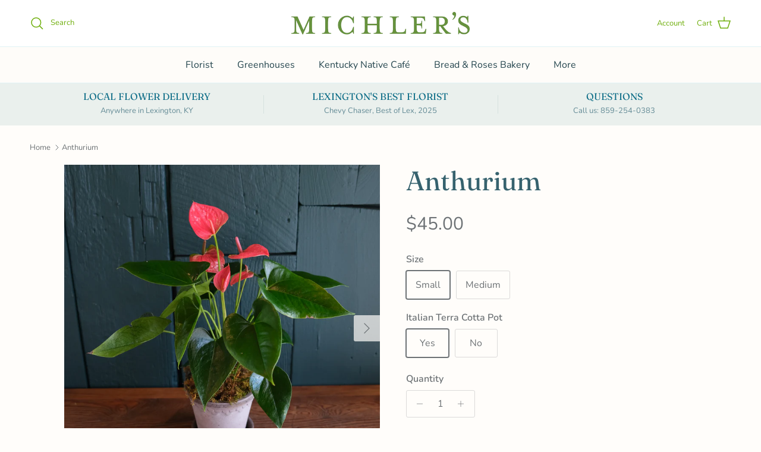

--- FILE ---
content_type: text/html; charset=utf-8
request_url: https://www.michlers.com/products/anthurium-1
body_size: 25979
content:
<!doctype html>
<html class="no-js" lang="en" dir="ltr">
<head><meta charset="utf-8">
<meta name="viewport" content="width=device-width,initial-scale=1">
<title>Anthurium | Lexington, KY | Michler&#39;s Florist &ndash; Michler&#39;s Florist, Greenhouses &amp; Garden Design</title><link rel="canonical" href="https://www.michlers.com/products/anthurium-1"><meta name="description" content="Featuring dark green leaves and glossy flowers, Anthuriums can thrive in lower light than many other houseplants. Prefers evenly moist, well-drained soil.  Please note that the Berg&#39;s Italian terra cotta pot may be red or gray based on availability."><meta property="og:site_name" content="Michler&#39;s Florist, Greenhouses &amp; Garden Design">
<meta property="og:url" content="https://www.michlers.com/products/anthurium-1">
<meta property="og:title" content="Anthurium | Lexington, KY | Michler&#39;s Florist">
<meta property="og:type" content="product">
<meta property="og:description" content="Featuring dark green leaves and glossy flowers, Anthuriums can thrive in lower light than many other houseplants. Prefers evenly moist, well-drained soil.  Please note that the Berg&#39;s Italian terra cotta pot may be red or gray based on availability."><meta property="og:image" content="http://www.michlers.com/cdn/shop/files/Potted_anthurium.jpg?crop=center&height=1200&v=1742829004&width=1200">
  <meta property="og:image:secure_url" content="https://www.michlers.com/cdn/shop/files/Potted_anthurium.jpg?crop=center&height=1200&v=1742829004&width=1200">
  <meta property="og:image:width" content="1024">
  <meta property="og:image:height" content="1024"><meta property="og:price:amount" content="45.00">
  <meta property="og:price:currency" content="USD"><meta name="twitter:card" content="summary_large_image">
<meta name="twitter:title" content="Anthurium | Lexington, KY | Michler&#39;s Florist">
<meta name="twitter:description" content="Featuring dark green leaves and glossy flowers, Anthuriums can thrive in lower light than many other houseplants. Prefers evenly moist, well-drained soil.  Please note that the Berg&#39;s Italian terra cotta pot may be red or gray based on availability.">
<style>@font-face {
  font-family: Nunito;
  font-weight: 400;
  font-style: normal;
  font-display: fallback;
  src: url("//www.michlers.com/cdn/fonts/nunito/nunito_n4.fc49103dc396b42cae9460289072d384b6c6eb63.woff2") format("woff2"),
       url("//www.michlers.com/cdn/fonts/nunito/nunito_n4.5d26d13beeac3116db2479e64986cdeea4c8fbdd.woff") format("woff");
}
@font-face {
  font-family: Nunito;
  font-weight: 700;
  font-style: normal;
  font-display: fallback;
  src: url("//www.michlers.com/cdn/fonts/nunito/nunito_n7.37cf9b8cf43b3322f7e6e13ad2aad62ab5dc9109.woff2") format("woff2"),
       url("//www.michlers.com/cdn/fonts/nunito/nunito_n7.45cfcfadc6630011252d54d5f5a2c7c98f60d5de.woff") format("woff");
}
@font-face {
  font-family: Nunito;
  font-weight: 500;
  font-style: normal;
  font-display: fallback;
  src: url("//www.michlers.com/cdn/fonts/nunito/nunito_n5.a0f0edcf8fc7e6ef641de980174adff4690e50c2.woff2") format("woff2"),
       url("//www.michlers.com/cdn/fonts/nunito/nunito_n5.b31690ac83c982675aeba15b7e6c0a6ec38755b3.woff") format("woff");
}
@font-face {
  font-family: Nunito;
  font-weight: 400;
  font-style: italic;
  font-display: fallback;
  src: url("//www.michlers.com/cdn/fonts/nunito/nunito_i4.fd53bf99043ab6c570187ed42d1b49192135de96.woff2") format("woff2"),
       url("//www.michlers.com/cdn/fonts/nunito/nunito_i4.cb3876a003a73aaae5363bb3e3e99d45ec598cc6.woff") format("woff");
}
@font-face {
  font-family: Nunito;
  font-weight: 700;
  font-style: italic;
  font-display: fallback;
  src: url("//www.michlers.com/cdn/fonts/nunito/nunito_i7.3f8ba2027bc9ceb1b1764ecab15bae73f86c4632.woff2") format("woff2"),
       url("//www.michlers.com/cdn/fonts/nunito/nunito_i7.82bfb5f86ec77ada3c9f660da22064c2e46e1469.woff") format("woff");
}
@font-face {
  font-family: Fraunces;
  font-weight: 400;
  font-style: normal;
  font-display: fallback;
  src: url("//www.michlers.com/cdn/fonts/fraunces/fraunces_n4.8e6986daad4907c36a536fb8d55aaf5318c974ca.woff2") format("woff2"),
       url("//www.michlers.com/cdn/fonts/fraunces/fraunces_n4.879060358fafcf2c4c4b6df76c608dc301ced93b.woff") format("woff");
}
@font-face {
  font-family: Cardo;
  font-weight: 400;
  font-style: normal;
  font-display: fallback;
  src: url("//www.michlers.com/cdn/fonts/cardo/cardo_n4.8d7bdd0369840597cbb62dc8a447619701d8d34a.woff2") format("woff2"),
       url("//www.michlers.com/cdn/fonts/cardo/cardo_n4.23b63d1eff80cb5da813c4cccb6427058253ce24.woff") format("woff");
}
@font-face {
  font-family: Nunito;
  font-weight: 400;
  font-style: normal;
  font-display: fallback;
  src: url("//www.michlers.com/cdn/fonts/nunito/nunito_n4.fc49103dc396b42cae9460289072d384b6c6eb63.woff2") format("woff2"),
       url("//www.michlers.com/cdn/fonts/nunito/nunito_n4.5d26d13beeac3116db2479e64986cdeea4c8fbdd.woff") format("woff");
}
@font-face {
  font-family: Nunito;
  font-weight: 600;
  font-style: normal;
  font-display: fallback;
  src: url("//www.michlers.com/cdn/fonts/nunito/nunito_n6.1a6c50dce2e2b3b0d31e02dbd9146b5064bea503.woff2") format("woff2"),
       url("//www.michlers.com/cdn/fonts/nunito/nunito_n6.6b124f3eac46044b98c99f2feb057208e260962f.woff") format("woff");
}
:root {
  --page-container-width:          1480px;
  --reading-container-width:       720px;
  --divider-opacity:               0.14;
  --gutter-large:                  30px;
  --gutter-desktop:                20px;
  --gutter-mobile:                 16px;
  --section-padding:               50px;
  --larger-section-padding:        80px;
  --larger-section-padding-mobile: 60px;
  --largest-section-padding:       110px;
  --aos-animate-duration:          0.6s;

  --base-font-family:              Nunito, sans-serif;
  --base-font-weight:              400;
  --base-font-style:               normal;
  --heading-font-family:           Fraunces, serif;
  --heading-font-weight:           400;
  --heading-font-style:            normal;
  --heading-font-letter-spacing:   normal;
  --logo-font-family:              Cardo, serif;
  --logo-font-weight:              400;
  --logo-font-style:               normal;
  --nav-font-family:               Nunito, sans-serif;
  --nav-font-weight:               400;
  --nav-font-style:                normal;

  --base-text-size:16px;
  --base-line-height:              1.6;
  --input-text-size:16px;
  --smaller-text-size-1:13px;
  --smaller-text-size-2:14px;
  --smaller-text-size-3:13px;
  --smaller-text-size-4:12px;
  --larger-text-size:45px;
  --super-large-text-size:79px;
  --super-large-mobile-text-size:36px;
  --larger-mobile-text-size:36px;
  --logo-text-size:29px;--btn-letter-spacing: normal;
    --btn-text-transform: none;
    --button-text-size: 16px;
    --quickbuy-button-text-size: 14px;
    --small-feature-link-font-size: 1em;
    --input-btn-padding-top: 13px;
    --input-btn-padding-bottom: 13px;--heading-text-transform:none;
  --nav-text-size:                      16px;
  --mobile-menu-font-weight:            600;

  --body-bg-color:                      255 253 250;
  --bg-color:                           255 253 250;
  --body-text-color:                    109 114 117;
  --text-color:                         109 114 117;

  --header-text-col:                    #6eae0b;--header-text-hover-col:             var(--header-text-col);--header-bg-col:                     #ffffff;
  --heading-color:                     54 98 110;
  --body-heading-color:                54 98 110;
  --heading-divider-col:               #e0f3f4;

  --logo-col:                          #3f4b57;
  --main-nav-bg:                       #fefcf9;
  --main-nav-link-col:                 #24454e;
  --main-nav-link-hover-col:           #126d88;
  --main-nav-link-featured-col:        #ed1994;

  --link-color:                        109 114 117;
  --body-link-color:                   109 114 117;

  --btn-bg-color:                        95 181 90;
  --btn-bg-hover-color:                  119 216 114;
  --btn-border-color:                    95 181 90;
  --btn-border-hover-color:              119 216 114;
  --btn-text-color:                      255 255 255;
  --btn-text-hover-color:                255 255 255;--btn-alt-bg-color:                    255 253 250;
  --btn-alt-text-color:                  19 71 91;
  --btn-alt-border-color:                19 71 91;
  --btn-alt-border-hover-color:          19 71 91;--btn-ter-bg-color:                    255 237 209;
  --btn-ter-text-color:                  60 63 64;
  --btn-ter-bg-hover-color:              95 181 90;
  --btn-ter-text-hover-color:            255 255 255;--btn-border-radius: 3px;
    --btn-inspired-border-radius: 3px;--color-scheme-default:                             #fffdfa;
  --color-scheme-default-color:                       255 253 250;
  --color-scheme-default-text-color:                  109 114 117;
  --color-scheme-default-head-color:                  54 98 110;
  --color-scheme-default-link-color:                  109 114 117;
  --color-scheme-default-btn-text-color:              255 255 255;
  --color-scheme-default-btn-text-hover-color:        255 255 255;
  --color-scheme-default-btn-bg-color:                95 181 90;
  --color-scheme-default-btn-bg-hover-color:          119 216 114;
  --color-scheme-default-btn-border-color:            95 181 90;
  --color-scheme-default-btn-border-hover-color:      119 216 114;
  --color-scheme-default-btn-alt-text-color:          19 71 91;
  --color-scheme-default-btn-alt-bg-color:            255 253 250;
  --color-scheme-default-btn-alt-border-color:        19 71 91;
  --color-scheme-default-btn-alt-border-hover-color:  19 71 91;

  --color-scheme-1:                             #f7f3ed;
  --color-scheme-1-color:                       247 243 237;
  --color-scheme-1-text-color:                  52 52 52;
  --color-scheme-1-head-color:                  52 52 52;
  --color-scheme-1-link-color:                  52 52 52;
  --color-scheme-1-btn-text-color:              255 255 255;
  --color-scheme-1-btn-text-hover-color:        255 255 255;
  --color-scheme-1-btn-bg-color:                35 35 35;
  --color-scheme-1-btn-bg-hover-color:          0 0 0;
  --color-scheme-1-btn-border-color:            35 35 35;
  --color-scheme-1-btn-border-hover-color:      0 0 0;
  --color-scheme-1-btn-alt-text-color:          35 35 35;
  --color-scheme-1-btn-alt-bg-color:            255 255 255;
  --color-scheme-1-btn-alt-border-color:        35 35 35;
  --color-scheme-1-btn-alt-border-hover-color:  35 35 35;

  --color-scheme-2:                             #f2f2f2;
  --color-scheme-2-color:                       242 242 242;
  --color-scheme-2-text-color:                  52 52 52;
  --color-scheme-2-head-color:                  52 52 52;
  --color-scheme-2-link-color:                  52 52 52;
  --color-scheme-2-btn-text-color:              255 255 255;
  --color-scheme-2-btn-text-hover-color:        255 255 255;
  --color-scheme-2-btn-bg-color:                35 35 35;
  --color-scheme-2-btn-bg-hover-color:          0 0 0;
  --color-scheme-2-btn-border-color:            35 35 35;
  --color-scheme-2-btn-border-hover-color:      0 0 0;
  --color-scheme-2-btn-alt-text-color:          35 35 35;
  --color-scheme-2-btn-alt-bg-color:            255 255 255;
  --color-scheme-2-btn-alt-border-color:        35 35 35;
  --color-scheme-2-btn-alt-border-hover-color:  35 35 35;

  /* Shop Pay payment terms */
  --payment-terms-background-color:    #fffdfa;--quickbuy-bg: 247 243 237;--body-input-background-color:       rgb(var(--body-bg-color));
  --input-background-color:            rgb(var(--body-bg-color));
  --body-input-text-color:             var(--body-text-color);
  --input-text-color:                  var(--body-text-color);
  --body-input-border-color:           rgb(219, 218, 217);
  --input-border-color:                rgb(219, 218, 217);
  --input-border-color-hover:          rgb(175, 177, 177);
  --input-border-color-active:         rgb(109, 114, 117);

  --swatch-cross-svg:                  url("data:image/svg+xml,%3Csvg xmlns='http://www.w3.org/2000/svg' width='240' height='240' viewBox='0 0 24 24' fill='none' stroke='rgb(219, 218, 217)' stroke-width='0.09' preserveAspectRatio='none' %3E%3Cline x1='24' y1='0' x2='0' y2='24'%3E%3C/line%3E%3C/svg%3E");
  --swatch-cross-hover:                url("data:image/svg+xml,%3Csvg xmlns='http://www.w3.org/2000/svg' width='240' height='240' viewBox='0 0 24 24' fill='none' stroke='rgb(175, 177, 177)' stroke-width='0.09' preserveAspectRatio='none' %3E%3Cline x1='24' y1='0' x2='0' y2='24'%3E%3C/line%3E%3C/svg%3E");
  --swatch-cross-active:               url("data:image/svg+xml,%3Csvg xmlns='http://www.w3.org/2000/svg' width='240' height='240' viewBox='0 0 24 24' fill='none' stroke='rgb(109, 114, 117)' stroke-width='0.09' preserveAspectRatio='none' %3E%3Cline x1='24' y1='0' x2='0' y2='24'%3E%3C/line%3E%3C/svg%3E");

  --footer-divider-col:                #a8d0d2;
  --footer-text-col:                   63 75 87;
  --footer-heading-col:                54 98 110;
  --footer-bg-col:                     254 252 249;--product-label-overlay-justify: flex-start;--product-label-overlay-align: flex-start;--product-label-overlay-reduction-text:   #ffffff;
  --product-label-overlay-reduction-bg:     #c20000;
  --product-label-overlay-reduction-text-weight: 600;
  --product-label-overlay-stock-text:       #ffffff;
  --product-label-overlay-stock-bg:         #09728c;
  --product-label-overlay-new-text:         #ffffff;
  --product-label-overlay-new-bg:           #de9d9a;
  --product-label-overlay-meta-text:        #ffffff;
  --product-label-overlay-meta-bg:          #09728c;
  --product-label-sale-text:                #ce7636;
  --product-label-sold-text:                #171717;
  --product-label-preorder-text:            #3ea36a;

  --product-block-crop-align:               center;

  
  --product-block-price-align:              center;
  --product-block-price-item-margin-start:  .25rem;
  --product-block-price-item-margin-end:    .25rem;
  

  

  --collection-block-image-position:   center center;

  --swatch-picker-image-size:          68px;
  --swatch-crop-align:                 center center;

  --image-overlay-text-color:          255 255 255;--image-overlay-bg:                  rgba(0, 0, 0, 0.12);
  --image-overlay-shadow-start:        rgb(0 0 0 / 0.15);
  --image-overlay-box-opacity:         0.9;--product-inventory-ok-box-color:            #f2faf0;
  --product-inventory-ok-text-color:           #108043;
  --product-inventory-ok-icon-box-fill-color:  #fff;
  --product-inventory-low-box-color:           #09728c;
  --product-inventory-low-text-color:          #ffffff;
  --product-inventory-low-icon-box-fill-color: none;
  --product-inventory-low-text-color-channels: 16, 128, 67;
  --product-inventory-ok-text-color-channels:  255, 255, 255;

  --rating-star-color: 246 165 41;--overlay-align-left: start;
    --overlay-align-right: end;}html[dir=rtl] {
  --overlay-right-text-m-left: 0;
  --overlay-right-text-m-right: auto;
  --overlay-left-shadow-left-left: 15%;
  --overlay-left-shadow-left-right: -50%;
  --overlay-left-shadow-right-left: -85%;
  --overlay-left-shadow-right-right: 0;
}::selection {
    background: rgb(var(--body-heading-color));
    color: rgb(var(--body-bg-color));
  }
  ::-moz-selection {
    background: rgb(var(--body-heading-color));
    color: rgb(var(--body-bg-color));
  }.navigation .h1 {
  color: inherit !important;
}.use-color-scheme--default {
  --product-label-sale-text:           #ce7636;
  --product-label-sold-text:           #171717;
  --product-label-preorder-text:       #3ea36a;
  --input-background-color:            rgb(var(--body-bg-color));
  --input-text-color:                  var(--body-input-text-color);
  --input-border-color:                rgb(219, 218, 217);
  --input-border-color-hover:          rgb(175, 177, 177);
  --input-border-color-active:         rgb(109, 114, 117);
}.use-color-scheme--1 {
  --product-label-sale-text:           currentColor;
  --product-label-sold-text:           currentColor;
  --product-label-preorder-text:       currentColor;
  --input-background-color:            transparent;
  --input-text-color:                  52 52 52;
  --input-border-color:                rgb(188, 186, 181);
  --input-border-color-hover:          rgb(140, 138, 135);
  --input-border-color-active:         rgb(52, 52, 52);
}</style>

  <link href="//www.michlers.com/cdn/shop/t/65/assets/main.css?v=172312757779536793001754338183" rel="stylesheet" type="text/css" media="all" />
<link rel="preload" as="font" href="//www.michlers.com/cdn/fonts/nunito/nunito_n4.fc49103dc396b42cae9460289072d384b6c6eb63.woff2" type="font/woff2" crossorigin><link rel="preload" as="font" href="//www.michlers.com/cdn/fonts/fraunces/fraunces_n4.8e6986daad4907c36a536fb8d55aaf5318c974ca.woff2" type="font/woff2" crossorigin><script>
    document.documentElement.className = document.documentElement.className.replace('no-js', 'js');

    window.theme = {
      info: {
        name: 'Symmetry',
        version: '8.0.0'
      },
      device: {
        hasTouch: window.matchMedia('(any-pointer: coarse)').matches,
        hasHover: window.matchMedia('(hover: hover)').matches
      },
      mediaQueries: {
        md: '(min-width: 768px)',
        productMediaCarouselBreak: '(min-width: 1041px)'
      },
      routes: {
        base: 'https://www.michlers.com',
        cart: '/cart',
        cartAdd: '/cart/add.js',
        cartUpdate: '/cart/update.js',
        predictiveSearch: '/search/suggest'
      },
      strings: {
        cartTermsConfirmation: "You must agree to the terms and conditions before continuing.",
        cartItemsQuantityError: "You can only add [QUANTITY] of this item to your cart.",
        generalSearchViewAll: "View all search results",
        noStock: "Sold out",
        noVariant: "Unavailable",
        productsProductChooseA: "Choose a",
        generalSearchPages: "Pages",
        generalSearchNoResultsWithoutTerms: "Sorry, we couldnʼt find any results",
        shippingCalculator: {
          singleRate: "There is one shipping rate for this destination:",
          multipleRates: "There are multiple shipping rates for this destination:",
          noRates: "We do not ship to this destination."
        },
        regularPrice: "Regular price",
        salePrice: "Sale price"
      },
      settings: {
        moneyWithCurrencyFormat: "${{amount}} USD",
        cartType: "page",
        afterAddToCart: "page",
        quickbuyStyle: "off",
        externalLinksNewTab: true,
        internalLinksSmoothScroll: true
      }
    }

    theme.inlineNavigationCheck = function() {
      var pageHeader = document.querySelector('.pageheader'),
          inlineNavContainer = pageHeader.querySelector('.logo-area__left__inner'),
          inlineNav = inlineNavContainer.querySelector('.navigation--left');
      if (inlineNav && getComputedStyle(inlineNav).display != 'none') {
        var inlineMenuCentered = document.querySelector('.pageheader--layout-inline-menu-center'),
            logoContainer = document.querySelector('.logo-area__middle__inner');
        if(inlineMenuCentered) {
          var rightWidth = document.querySelector('.logo-area__right__inner').clientWidth,
              middleWidth = logoContainer.clientWidth,
              logoArea = document.querySelector('.logo-area'),
              computedLogoAreaStyle = getComputedStyle(logoArea),
              logoAreaInnerWidth = logoArea.clientWidth - Math.ceil(parseFloat(computedLogoAreaStyle.paddingLeft)) - Math.ceil(parseFloat(computedLogoAreaStyle.paddingRight)),
              availableNavWidth = logoAreaInnerWidth - Math.max(rightWidth, middleWidth) * 2 - 40;
          inlineNavContainer.style.maxWidth = availableNavWidth + 'px';
        }

        var firstInlineNavLink = inlineNav.querySelector('.navigation__item:first-child'),
            lastInlineNavLink = inlineNav.querySelector('.navigation__item:last-child');
        if (lastInlineNavLink) {
          var inlineNavWidth = null;
          if(document.querySelector('html[dir=rtl]')) {
            inlineNavWidth = firstInlineNavLink.offsetLeft - lastInlineNavLink.offsetLeft + firstInlineNavLink.offsetWidth;
          } else {
            inlineNavWidth = lastInlineNavLink.offsetLeft - firstInlineNavLink.offsetLeft + lastInlineNavLink.offsetWidth;
          }
          if (inlineNavContainer.offsetWidth >= inlineNavWidth) {
            pageHeader.classList.add('pageheader--layout-inline-permitted');
            var tallLogo = logoContainer.clientHeight > lastInlineNavLink.clientHeight + 20;
            if (tallLogo) {
              inlineNav.classList.add('navigation--tight-underline');
            } else {
              inlineNav.classList.remove('navigation--tight-underline');
            }
          } else {
            pageHeader.classList.remove('pageheader--layout-inline-permitted');
          }
        }
      }
    };

    theme.setInitialHeaderHeightProperty = () => {
      const section = document.querySelector('.section-header');
      if (section) {
        document.documentElement.style.setProperty('--theme-header-height', Math.ceil(section.clientHeight) + 'px');
      }
    };
  </script>

  <script src="//www.michlers.com/cdn/shop/t/65/assets/main.js?v=150891663519462644191754338183" defer></script>
    <script src="//www.michlers.com/cdn/shop/t/65/assets/animate-on-scroll.js?v=15249566486942820451754338183" defer></script>
    <link href="//www.michlers.com/cdn/shop/t/65/assets/animate-on-scroll.css?v=135962721104954213331754338183" rel="stylesheet" type="text/css" media="all" />
  

  <script>window.performance && window.performance.mark && window.performance.mark('shopify.content_for_header.start');</script><meta id="shopify-digital-wallet" name="shopify-digital-wallet" content="/1085782/digital_wallets/dialog">
<link rel="alternate" type="application/json+oembed" href="https://www.michlers.com/products/anthurium-1.oembed">
<script async="async" src="/checkouts/internal/preloads.js?locale=en-US"></script>
<script id="shopify-features" type="application/json">{"accessToken":"635ff9dfa2cd294d1b97d82b9cef9d28","betas":["rich-media-storefront-analytics"],"domain":"www.michlers.com","predictiveSearch":true,"shopId":1085782,"locale":"en"}</script>
<script>var Shopify = Shopify || {};
Shopify.shop = "michlers.myshopify.com";
Shopify.locale = "en";
Shopify.currency = {"active":"USD","rate":"1.0"};
Shopify.country = "US";
Shopify.theme = {"name":"Symmetry August 2025","id":132086595639,"schema_name":"Symmetry","schema_version":"8.0.0","theme_store_id":568,"role":"main"};
Shopify.theme.handle = "null";
Shopify.theme.style = {"id":null,"handle":null};
Shopify.cdnHost = "www.michlers.com/cdn";
Shopify.routes = Shopify.routes || {};
Shopify.routes.root = "/";</script>
<script type="module">!function(o){(o.Shopify=o.Shopify||{}).modules=!0}(window);</script>
<script>!function(o){function n(){var o=[];function n(){o.push(Array.prototype.slice.apply(arguments))}return n.q=o,n}var t=o.Shopify=o.Shopify||{};t.loadFeatures=n(),t.autoloadFeatures=n()}(window);</script>
<script id="shop-js-analytics" type="application/json">{"pageType":"product"}</script>
<script defer="defer" async type="module" src="//www.michlers.com/cdn/shopifycloud/shop-js/modules/v2/client.init-shop-cart-sync_BT-GjEfc.en.esm.js"></script>
<script defer="defer" async type="module" src="//www.michlers.com/cdn/shopifycloud/shop-js/modules/v2/chunk.common_D58fp_Oc.esm.js"></script>
<script defer="defer" async type="module" src="//www.michlers.com/cdn/shopifycloud/shop-js/modules/v2/chunk.modal_xMitdFEc.esm.js"></script>
<script type="module">
  await import("//www.michlers.com/cdn/shopifycloud/shop-js/modules/v2/client.init-shop-cart-sync_BT-GjEfc.en.esm.js");
await import("//www.michlers.com/cdn/shopifycloud/shop-js/modules/v2/chunk.common_D58fp_Oc.esm.js");
await import("//www.michlers.com/cdn/shopifycloud/shop-js/modules/v2/chunk.modal_xMitdFEc.esm.js");

  window.Shopify.SignInWithShop?.initShopCartSync?.({"fedCMEnabled":true,"windoidEnabled":true});

</script>
<script>(function() {
  var isLoaded = false;
  function asyncLoad() {
    if (isLoaded) return;
    isLoaded = true;
    var urls = ["https:\/\/app.zapiet.com\/js\/storepickup.js?shop=michlers.myshopify.com","https:\/\/shopify.covet.pics\/covet-pics-widget-inject.js?shop=michlers.myshopify.com","https:\/\/chimpstatic.com\/mcjs-connected\/js\/users\/4b1f1bfe15d5b1c00b4e83cd8\/24c323dc3de7f74c3efe01089.js?shop=michlers.myshopify.com","https:\/\/dashboard.mailerlite.com\/shopify\/21725\/1801073?shop=michlers.myshopify.com"];
    for (var i = 0; i < urls.length; i++) {
      var s = document.createElement('script');
      s.type = 'text/javascript';
      s.async = true;
      s.src = urls[i];
      var x = document.getElementsByTagName('script')[0];
      x.parentNode.insertBefore(s, x);
    }
  };
  if(window.attachEvent) {
    window.attachEvent('onload', asyncLoad);
  } else {
    window.addEventListener('load', asyncLoad, false);
  }
})();</script>
<script id="__st">var __st={"a":1085782,"offset":-18000,"reqid":"23638d6b-1d4f-4fbb-8470-f6cfaa5fce30-1769074734","pageurl":"www.michlers.com\/products\/anthurium-1","u":"2ac4ea6c92cf","p":"product","rtyp":"product","rid":6574791983159};</script>
<script>window.ShopifyPaypalV4VisibilityTracking = true;</script>
<script id="captcha-bootstrap">!function(){'use strict';const t='contact',e='account',n='new_comment',o=[[t,t],['blogs',n],['comments',n],[t,'customer']],c=[[e,'customer_login'],[e,'guest_login'],[e,'recover_customer_password'],[e,'create_customer']],r=t=>t.map((([t,e])=>`form[action*='/${t}']:not([data-nocaptcha='true']) input[name='form_type'][value='${e}']`)).join(','),a=t=>()=>t?[...document.querySelectorAll(t)].map((t=>t.form)):[];function s(){const t=[...o],e=r(t);return a(e)}const i='password',u='form_key',d=['recaptcha-v3-token','g-recaptcha-response','h-captcha-response',i],f=()=>{try{return window.sessionStorage}catch{return}},m='__shopify_v',_=t=>t.elements[u];function p(t,e,n=!1){try{const o=window.sessionStorage,c=JSON.parse(o.getItem(e)),{data:r}=function(t){const{data:e,action:n}=t;return t[m]||n?{data:e,action:n}:{data:t,action:n}}(c);for(const[e,n]of Object.entries(r))t.elements[e]&&(t.elements[e].value=n);n&&o.removeItem(e)}catch(o){console.error('form repopulation failed',{error:o})}}const l='form_type',E='cptcha';function T(t){t.dataset[E]=!0}const w=window,h=w.document,L='Shopify',v='ce_forms',y='captcha';let A=!1;((t,e)=>{const n=(g='f06e6c50-85a8-45c8-87d0-21a2b65856fe',I='https://cdn.shopify.com/shopifycloud/storefront-forms-hcaptcha/ce_storefront_forms_captcha_hcaptcha.v1.5.2.iife.js',D={infoText:'Protected by hCaptcha',privacyText:'Privacy',termsText:'Terms'},(t,e,n)=>{const o=w[L][v],c=o.bindForm;if(c)return c(t,g,e,D).then(n);var r;o.q.push([[t,g,e,D],n]),r=I,A||(h.body.append(Object.assign(h.createElement('script'),{id:'captcha-provider',async:!0,src:r})),A=!0)});var g,I,D;w[L]=w[L]||{},w[L][v]=w[L][v]||{},w[L][v].q=[],w[L][y]=w[L][y]||{},w[L][y].protect=function(t,e){n(t,void 0,e),T(t)},Object.freeze(w[L][y]),function(t,e,n,w,h,L){const[v,y,A,g]=function(t,e,n){const i=e?o:[],u=t?c:[],d=[...i,...u],f=r(d),m=r(i),_=r(d.filter((([t,e])=>n.includes(e))));return[a(f),a(m),a(_),s()]}(w,h,L),I=t=>{const e=t.target;return e instanceof HTMLFormElement?e:e&&e.form},D=t=>v().includes(t);t.addEventListener('submit',(t=>{const e=I(t);if(!e)return;const n=D(e)&&!e.dataset.hcaptchaBound&&!e.dataset.recaptchaBound,o=_(e),c=g().includes(e)&&(!o||!o.value);(n||c)&&t.preventDefault(),c&&!n&&(function(t){try{if(!f())return;!function(t){const e=f();if(!e)return;const n=_(t);if(!n)return;const o=n.value;o&&e.removeItem(o)}(t);const e=Array.from(Array(32),(()=>Math.random().toString(36)[2])).join('');!function(t,e){_(t)||t.append(Object.assign(document.createElement('input'),{type:'hidden',name:u})),t.elements[u].value=e}(t,e),function(t,e){const n=f();if(!n)return;const o=[...t.querySelectorAll(`input[type='${i}']`)].map((({name:t})=>t)),c=[...d,...o],r={};for(const[a,s]of new FormData(t).entries())c.includes(a)||(r[a]=s);n.setItem(e,JSON.stringify({[m]:1,action:t.action,data:r}))}(t,e)}catch(e){console.error('failed to persist form',e)}}(e),e.submit())}));const S=(t,e)=>{t&&!t.dataset[E]&&(n(t,e.some((e=>e===t))),T(t))};for(const o of['focusin','change'])t.addEventListener(o,(t=>{const e=I(t);D(e)&&S(e,y())}));const B=e.get('form_key'),M=e.get(l),P=B&&M;t.addEventListener('DOMContentLoaded',(()=>{const t=y();if(P)for(const e of t)e.elements[l].value===M&&p(e,B);[...new Set([...A(),...v().filter((t=>'true'===t.dataset.shopifyCaptcha))])].forEach((e=>S(e,t)))}))}(h,new URLSearchParams(w.location.search),n,t,e,['guest_login'])})(!0,!0)}();</script>
<script integrity="sha256-4kQ18oKyAcykRKYeNunJcIwy7WH5gtpwJnB7kiuLZ1E=" data-source-attribution="shopify.loadfeatures" defer="defer" src="//www.michlers.com/cdn/shopifycloud/storefront/assets/storefront/load_feature-a0a9edcb.js" crossorigin="anonymous"></script>
<script data-source-attribution="shopify.dynamic_checkout.dynamic.init">var Shopify=Shopify||{};Shopify.PaymentButton=Shopify.PaymentButton||{isStorefrontPortableWallets:!0,init:function(){window.Shopify.PaymentButton.init=function(){};var t=document.createElement("script");t.src="https://www.michlers.com/cdn/shopifycloud/portable-wallets/latest/portable-wallets.en.js",t.type="module",document.head.appendChild(t)}};
</script>
<script data-source-attribution="shopify.dynamic_checkout.buyer_consent">
  function portableWalletsHideBuyerConsent(e){var t=document.getElementById("shopify-buyer-consent"),n=document.getElementById("shopify-subscription-policy-button");t&&n&&(t.classList.add("hidden"),t.setAttribute("aria-hidden","true"),n.removeEventListener("click",e))}function portableWalletsShowBuyerConsent(e){var t=document.getElementById("shopify-buyer-consent"),n=document.getElementById("shopify-subscription-policy-button");t&&n&&(t.classList.remove("hidden"),t.removeAttribute("aria-hidden"),n.addEventListener("click",e))}window.Shopify?.PaymentButton&&(window.Shopify.PaymentButton.hideBuyerConsent=portableWalletsHideBuyerConsent,window.Shopify.PaymentButton.showBuyerConsent=portableWalletsShowBuyerConsent);
</script>
<script data-source-attribution="shopify.dynamic_checkout.cart.bootstrap">document.addEventListener("DOMContentLoaded",(function(){function t(){return document.querySelector("shopify-accelerated-checkout-cart, shopify-accelerated-checkout")}if(t())Shopify.PaymentButton.init();else{new MutationObserver((function(e,n){t()&&(Shopify.PaymentButton.init(),n.disconnect())})).observe(document.body,{childList:!0,subtree:!0})}}));
</script>
<script id='scb4127' type='text/javascript' async='' src='https://www.michlers.com/cdn/shopifycloud/privacy-banner/storefront-banner.js'></script><script id="sections-script" data-sections="footer" defer="defer" src="//www.michlers.com/cdn/shop/t/65/compiled_assets/scripts.js?v=4016"></script>
<script>window.performance && window.performance.mark && window.performance.mark('shopify.content_for_header.end');</script>
<!-- CC Custom Head Start --><!-- CC Custom Head End --><!-- BEGIN app block: shopify://apps/zapiet-pickup-delivery/blocks/app-embed/5599aff0-8af1-473a-a372-ecd72a32b4d5 -->









    <style>#storePickupApp {
}</style>




<script type="text/javascript">
    var zapietTranslations = {};

    window.ZapietMethods = {"shipping":{"active":false,"enabled":false,"name":"Shipping","sort":1,"status":{"condition":"price","operator":"morethan","value":0,"enabled":true,"product_conditions":{"enabled":false,"value":"Delivery Only,Pickup Only","enable":false,"property":"tags","hide_button":false}},"button":{"type":"default","default":null,"hover":"","active":null}},"delivery":{"active":true,"enabled":true,"name":"Delivery","sort":2,"status":{"condition":"price","operator":"morethan","value":3000,"enabled":true,"product_conditions":{"enabled":false,"value":"Pickup Only,Shipping Only","enable":false,"property":"tags","hide_button":false}},"button":{"type":"default","default":null,"hover":"","active":null}},"pickup":{"active":false,"enabled":true,"name":"Pickup","sort":3,"status":{"condition":"price","operator":"morethan","value":0,"enabled":true,"product_conditions":{"enabled":false,"value":"Delivery Only,Shipping Only","enable":false,"property":"tags","hide_button":false}},"button":{"type":"default","default":null,"hover":"","active":null}}}
    window.ZapietEvent = {
        listen: function(eventKey, callback) {
            if (!this.listeners) {
                this.listeners = [];
            }
            this.listeners.push({
                eventKey: eventKey,
                callback: callback
            });
        },
    };

    

    
        
        var language_settings = {"enable_app":true,"enable_geo_search_for_pickups":false,"pickup_region_filter_enabled":false,"pickup_region_filter_field":null,"currency":"USD","weight_format":"kg","pickup.enable_map":false,"delivery_validation_method":"no_validation","base_country_name":"United States","base_country_code":"US","method_display_style":"default","default_method_display_style":"classic","date_format":"l, F j, Y","time_format":"g:ia","week_day_start":"Sun","pickup_address_format":"<span><strong>{{company_name}}</strong></span><span>{{address_line_1}}<br />{{city}}, {{postal_code}}</span><span>{{distance}}</span>{{more_information}}","rates_enabled":true,"payment_customization_enabled":false,"distance_format":"mi","enable_delivery_address_autocompletion":false,"enable_delivery_current_location":false,"enable_pickup_address_autocompletion":false,"pickup_date_picker_enabled":true,"pickup_time_picker_enabled":true,"delivery_note_enabled":false,"delivery_note_required":false,"delivery_date_picker_enabled":true,"delivery_time_picker_enabled":false,"shipping.date_picker_enabled":false,"delivery_validate_cart":false,"pickup_validate_cart":false,"gmak":"","enable_checkout_locale":true,"enable_checkout_url":true,"disable_widget_for_digital_items":true,"disable_widget_for_product_handles":"gift-card,","colors":{"widget_active_background_color":null,"widget_active_border_color":null,"widget_active_icon_color":null,"widget_active_text_color":null,"widget_inactive_background_color":null,"widget_inactive_border_color":null,"widget_inactive_icon_color":null,"widget_inactive_text_color":null},"delivery_validator":{"enabled":false,"show_on_page_load":true,"sticky":true},"checkout":{"delivery":{"discount_code":null,"prepopulate_shipping_address":false,"preselect_first_available_time":true},"pickup":{"discount_code":null,"prepopulate_shipping_address":true,"customer_phone_required":false,"preselect_first_location":true,"preselect_first_available_time":true},"shipping":{"discount_code":""}},"day_name_attribute_enabled":false,"methods":{"shipping":{"active":false,"enabled":false,"name":"Shipping","sort":1,"status":{"condition":"price","operator":"morethan","value":0,"enabled":true,"product_conditions":{"enabled":false,"value":"Delivery Only,Pickup Only","enable":false,"property":"tags","hide_button":false}},"button":{"type":"default","default":null,"hover":"","active":null}},"delivery":{"active":true,"enabled":true,"name":"Delivery","sort":2,"status":{"condition":"price","operator":"morethan","value":3000,"enabled":true,"product_conditions":{"enabled":false,"value":"Pickup Only,Shipping Only","enable":false,"property":"tags","hide_button":false}},"button":{"type":"default","default":null,"hover":"","active":null}},"pickup":{"active":false,"enabled":true,"name":"Pickup","sort":3,"status":{"condition":"price","operator":"morethan","value":0,"enabled":true,"product_conditions":{"enabled":false,"value":"Delivery Only,Shipping Only","enable":false,"property":"tags","hide_button":false}},"button":{"type":"default","default":null,"hover":"","active":null}}},"translations":{"methods":{"shipping":"Shipping","pickup":"Pickups","delivery":"Delivery"},"calendar":{"january":"January","february":"February","march":"March","april":"April","may":"May","june":"June","july":"July","august":"August","september":"September","october":"October","november":"November","december":"December","sunday":"Sun","monday":"Mon","tuesday":"Tue","wednesday":"Wed","thursday":"Thu","friday":"Fri","saturday":"Sat","today":"","close":"","labelMonthNext":"Next month","labelMonthPrev":"Previous month","labelMonthSelect":"Select a month","labelYearSelect":"Select a year","and":"and","between":"between"},"pickup":{"checkout_button":"Checkout","location_label":"","could_not_find_location":"Sorry, we could not find your location.","datepicker_label":"Choose a date and time.","datepicker_placeholder":"Date and time","date_time_output":"{{DATE}} at {{TIME}}","location_placeholder":"","filter_by_region_placeholder":"Filter by state/province","heading":"Store Pickup","note":"","max_order_total":"Maximum order value for pickup is $0.00","max_order_weight":"Maximum order weight for pickup is {{ weight }}","min_order_total":"Minimum order value for pickup is $0.00","min_order_weight":"Minimum order weight for pickup is {{ weight }}","pickup_note_error":"Please enter pickup instructions","more_information":"More information","no_date_time_selected":"Please select a date & time.","no_locations_found":"Sorry, we could not find any pickup locations.","no_locations_region":"Sorry, pickup is not available in your region.","cart_eligibility_error":"Sorry, pickup is not available for your selected items.","method_not_available":"Not available","opening_hours":"Opening hours","locations_found":"Please select a date and time below:","pickup_note_label":"Please enter pickup instructions (optional)","pickup_note_label_required":"Please enter pickup instructions (required)","preselect_first_available_time":"Select a time","dates_not_available":"Sorry, your selected items are not currently available for pickup.","location_error":"Please select a pickup location.","checkout_error":"Please select a date and time for pickup."},"delivery":{"checkout_button":"Checkout","could_not_find_location":"Sorry, we could not find your location.","datepicker_label":"Pick a date and time.","datepicker_placeholder":"Choose a date and time.","date_time_output":"{{DATE}} between {{SLOT_START_TIME}} and {{SLOT_END_TIME}}","delivery_note_label":"Please enter delivery instructions (optional)","delivery_validator_button_label":"Go","delivery_validator_eligible_button_label":"Continue shopping","delivery_validator_eligible_button_link":"#","delivery_validator_eligible_content":"To start shopping just click the button below","delivery_validator_eligible_heading":"Great, we deliver to your area!","delivery_validator_error_button_label":"Continue shopping","delivery_validator_error_button_link":"#","delivery_validator_error_content":"Sorry, it looks like we have encountered an unexpected error. Please try again.","delivery_validator_error_heading":"An error occured","delivery_validator_not_eligible_button_label":"Continue shopping","delivery_validator_not_eligible_button_link":"#","delivery_validator_not_eligible_content":"You are more then welcome to continue browsing our store","delivery_validator_not_eligible_heading":"Sorry, we do not deliver to your area","delivery_validator_placeholder":"Enter your postal code ...","delivery_validator_prelude":"Do we deliver?","available":"Great! You are eligible for delivery.","heading":"Local Delivery","note":"We offer delivery anywhere in Lexington, KY for $15.","max_order_total":"Maximum order value for delivery is $30.00","max_order_weight":"Maximum order weight for delivery is {{ weight }}","min_order_total":"Minimum order value for delivery is $30.00","min_order_weight":"Minimum order weight for delivery is {{ weight }}","delivery_note_error":"Please enter delivery instructions","no_date_time_selected":"Please select a date & time for delivery.","cart_eligibility_error":"Sorry, delivery is not available for your selected items.","method_not_available":"Not available","delivery_note_label_required":"Please enter delivery instructions (required)","location_placeholder":"Enter your postal code ...","preselect_first_available_time":"Select a time","not_available":"Sorry, delivery is not available in your area.","dates_not_available":"Sorry, your selected items are not currently available for delivery.","checkout_error":"Please select your preferred date"},"shipping":{"checkout_button":"Checkout","datepicker_placeholder":"Choose a date and time.","heading":"Shipping","note":"Please click the checkout button to continue.","max_order_total":"Maximum order value for shipping is $0.00","max_order_weight":"Maximum order weight for shipping is {{ weight }}","min_order_total":"Minimum order value for shipping is $0.00","min_order_weight":"Minimum order weight for shipping is {{ weight }}","cart_eligibility_error":"Sorry, shipping is not available for your selected items.","method_not_available":"Not available","checkout_error":"Please choose a date for shipping."},"widget":{"zapiet_id_error":"There was a problem adding the Zapiet ID to your cart","attributes_error":"There was a problem adding the attributes to your cart","no_delivery_options_available":"No delivery options are available for your products","no_checkout_method_error":"Please select a delivery option","daily_limits_modal_title":"Some items in your cart are unavailable for the selected date.","daily_limits_modal_description":"Select a different date or adjust your cart.","daily_limits_modal_close_button":"Review products","daily_limits_modal_change_date_button":"Change date","daily_limits_modal_out_of_stock_label":"Out of stock","daily_limits_modal_only_left_label":"Only {{ quantity }} left","sms_consent":"I would like to receive SMS notifications about my order updates."},"order_status":{"pickup_details_heading":"Pickup details","pickup_details_text":"Your order will be ready for collection at our {{ Pickup-Location-Company }} location{% if Pickup-Date %} on {{ Pickup-Date | date: \"%A, %d %B\" }}{% if Pickup-Time %} at {{ Pickup-Time }}{% endif %}{% endif %}","delivery_details_heading":"Delivery details","delivery_details_text":"Your order will be delivered locally by our team{% if Delivery-Date %} on the {{ Delivery-Date | date: \"%A, %d %B\" }}{% if Delivery-Time %} between {{ Delivery-Time }}{% endif %}{% endif %}","shipping_details_heading":"Shipping details","shipping_details_text":"Your order will arrive soon{% if Shipping-Date %} on the {{ Shipping-Date | date: \"%A, %d %B\" }}{% endif %}"},"product_widget":{"title":"Delivery and pickup options:","pickup_at":"Pickup at {{ location }}","ready_for_collection":"Ready for collection from","on":"on","view_all_stores":"View all stores","pickup_not_available_item":"Pickup not available for this item","delivery_not_available_location":"Delivery not available for {{ postal_code }}","delivered_by":"Delivered by {{ date }}","delivered_today":"Delivered today","change":"Change","tomorrow":"tomorrow","today":"today","delivery_to":"Delivery to {{ postal_code }}","showing_options_for":"Showing options for {{ postal_code }}","modal_heading":"Select a store for pickup","modal_subheading":"Showing stores near {{ postal_code }}","show_opening_hours":"Show opening hours","hide_opening_hours":"Hide opening hours","closed":"Closed","input_placeholder":"Enter your postal code","input_button":"Check","input_error":"Add a postal code to check available delivery and pickup options.","pickup_available":"Pickup available","not_available":"Not available","select":"Select","selected":"Selected","find_a_store":"Find a store"},"shipping_language_code":"en","delivery_language_code":"en-AU","pickup_language_code":"en-CA"},"default_language":"en","region":"us-2","api_region":"api-us","enable_zapiet_id_all_items":false,"widget_restore_state_on_load":false,"draft_orders_enabled":false,"preselect_checkout_method":true,"widget_show_could_not_locate_div_error":true,"checkout_extension_enabled":false,"show_pickup_consent_checkbox":false,"show_delivery_consent_checkbox":false,"subscription_paused":false,"pickup_note_enabled":false,"pickup_note_required":false,"shipping_note_enabled":false,"shipping_note_required":false};
        zapietTranslations["en"] = language_settings.translations;
    

    function initializeZapietApp() {
        var products = [];

        

        window.ZapietCachedSettings = {
            cached_config: {"enable_app":true,"enable_geo_search_for_pickups":false,"pickup_region_filter_enabled":false,"pickup_region_filter_field":null,"currency":"USD","weight_format":"kg","pickup.enable_map":false,"delivery_validation_method":"no_validation","base_country_name":"United States","base_country_code":"US","method_display_style":"default","default_method_display_style":"classic","date_format":"l, F j, Y","time_format":"g:ia","week_day_start":"Sun","pickup_address_format":"<span><strong>{{company_name}}</strong></span><span>{{address_line_1}}<br />{{city}}, {{postal_code}}</span><span>{{distance}}</span>{{more_information}}","rates_enabled":true,"payment_customization_enabled":false,"distance_format":"mi","enable_delivery_address_autocompletion":false,"enable_delivery_current_location":false,"enable_pickup_address_autocompletion":false,"pickup_date_picker_enabled":true,"pickup_time_picker_enabled":true,"delivery_note_enabled":false,"delivery_note_required":false,"delivery_date_picker_enabled":true,"delivery_time_picker_enabled":false,"shipping.date_picker_enabled":false,"delivery_validate_cart":false,"pickup_validate_cart":false,"gmak":"","enable_checkout_locale":true,"enable_checkout_url":true,"disable_widget_for_digital_items":true,"disable_widget_for_product_handles":"gift-card,","colors":{"widget_active_background_color":null,"widget_active_border_color":null,"widget_active_icon_color":null,"widget_active_text_color":null,"widget_inactive_background_color":null,"widget_inactive_border_color":null,"widget_inactive_icon_color":null,"widget_inactive_text_color":null},"delivery_validator":{"enabled":false,"show_on_page_load":true,"sticky":true},"checkout":{"delivery":{"discount_code":null,"prepopulate_shipping_address":false,"preselect_first_available_time":true},"pickup":{"discount_code":null,"prepopulate_shipping_address":true,"customer_phone_required":false,"preselect_first_location":true,"preselect_first_available_time":true},"shipping":{"discount_code":""}},"day_name_attribute_enabled":false,"methods":{"shipping":{"active":false,"enabled":false,"name":"Shipping","sort":1,"status":{"condition":"price","operator":"morethan","value":0,"enabled":true,"product_conditions":{"enabled":false,"value":"Delivery Only,Pickup Only","enable":false,"property":"tags","hide_button":false}},"button":{"type":"default","default":null,"hover":"","active":null}},"delivery":{"active":true,"enabled":true,"name":"Delivery","sort":2,"status":{"condition":"price","operator":"morethan","value":3000,"enabled":true,"product_conditions":{"enabled":false,"value":"Pickup Only,Shipping Only","enable":false,"property":"tags","hide_button":false}},"button":{"type":"default","default":null,"hover":"","active":null}},"pickup":{"active":false,"enabled":true,"name":"Pickup","sort":3,"status":{"condition":"price","operator":"morethan","value":0,"enabled":true,"product_conditions":{"enabled":false,"value":"Delivery Only,Shipping Only","enable":false,"property":"tags","hide_button":false}},"button":{"type":"default","default":null,"hover":"","active":null}}},"translations":{"methods":{"shipping":"Shipping","pickup":"Pickups","delivery":"Delivery"},"calendar":{"january":"January","february":"February","march":"March","april":"April","may":"May","june":"June","july":"July","august":"August","september":"September","october":"October","november":"November","december":"December","sunday":"Sun","monday":"Mon","tuesday":"Tue","wednesday":"Wed","thursday":"Thu","friday":"Fri","saturday":"Sat","today":"","close":"","labelMonthNext":"Next month","labelMonthPrev":"Previous month","labelMonthSelect":"Select a month","labelYearSelect":"Select a year","and":"and","between":"between"},"pickup":{"checkout_button":"Checkout","location_label":"","could_not_find_location":"Sorry, we could not find your location.","datepicker_label":"Choose a date and time.","datepicker_placeholder":"Date and time","date_time_output":"{{DATE}} at {{TIME}}","location_placeholder":"","filter_by_region_placeholder":"Filter by state/province","heading":"Store Pickup","note":"","max_order_total":"Maximum order value for pickup is $0.00","max_order_weight":"Maximum order weight for pickup is {{ weight }}","min_order_total":"Minimum order value for pickup is $0.00","min_order_weight":"Minimum order weight for pickup is {{ weight }}","pickup_note_error":"Please enter pickup instructions","more_information":"More information","no_date_time_selected":"Please select a date & time.","no_locations_found":"Sorry, we could not find any pickup locations.","no_locations_region":"Sorry, pickup is not available in your region.","cart_eligibility_error":"Sorry, pickup is not available for your selected items.","method_not_available":"Not available","opening_hours":"Opening hours","locations_found":"Please select a date and time below:","pickup_note_label":"Please enter pickup instructions (optional)","pickup_note_label_required":"Please enter pickup instructions (required)","preselect_first_available_time":"Select a time","dates_not_available":"Sorry, your selected items are not currently available for pickup.","location_error":"Please select a pickup location.","checkout_error":"Please select a date and time for pickup."},"delivery":{"checkout_button":"Checkout","could_not_find_location":"Sorry, we could not find your location.","datepicker_label":"Pick a date and time.","datepicker_placeholder":"Choose a date and time.","date_time_output":"{{DATE}} between {{SLOT_START_TIME}} and {{SLOT_END_TIME}}","delivery_note_label":"Please enter delivery instructions (optional)","delivery_validator_button_label":"Go","delivery_validator_eligible_button_label":"Continue shopping","delivery_validator_eligible_button_link":"#","delivery_validator_eligible_content":"To start shopping just click the button below","delivery_validator_eligible_heading":"Great, we deliver to your area!","delivery_validator_error_button_label":"Continue shopping","delivery_validator_error_button_link":"#","delivery_validator_error_content":"Sorry, it looks like we have encountered an unexpected error. Please try again.","delivery_validator_error_heading":"An error occured","delivery_validator_not_eligible_button_label":"Continue shopping","delivery_validator_not_eligible_button_link":"#","delivery_validator_not_eligible_content":"You are more then welcome to continue browsing our store","delivery_validator_not_eligible_heading":"Sorry, we do not deliver to your area","delivery_validator_placeholder":"Enter your postal code ...","delivery_validator_prelude":"Do we deliver?","available":"Great! You are eligible for delivery.","heading":"Local Delivery","note":"We offer delivery anywhere in Lexington, KY for $15.","max_order_total":"Maximum order value for delivery is $30.00","max_order_weight":"Maximum order weight for delivery is {{ weight }}","min_order_total":"Minimum order value for delivery is $30.00","min_order_weight":"Minimum order weight for delivery is {{ weight }}","delivery_note_error":"Please enter delivery instructions","no_date_time_selected":"Please select a date & time for delivery.","cart_eligibility_error":"Sorry, delivery is not available for your selected items.","method_not_available":"Not available","delivery_note_label_required":"Please enter delivery instructions (required)","location_placeholder":"Enter your postal code ...","preselect_first_available_time":"Select a time","not_available":"Sorry, delivery is not available in your area.","dates_not_available":"Sorry, your selected items are not currently available for delivery.","checkout_error":"Please select your preferred date"},"shipping":{"checkout_button":"Checkout","datepicker_placeholder":"Choose a date and time.","heading":"Shipping","note":"Please click the checkout button to continue.","max_order_total":"Maximum order value for shipping is $0.00","max_order_weight":"Maximum order weight for shipping is {{ weight }}","min_order_total":"Minimum order value for shipping is $0.00","min_order_weight":"Minimum order weight for shipping is {{ weight }}","cart_eligibility_error":"Sorry, shipping is not available for your selected items.","method_not_available":"Not available","checkout_error":"Please choose a date for shipping."},"widget":{"zapiet_id_error":"There was a problem adding the Zapiet ID to your cart","attributes_error":"There was a problem adding the attributes to your cart","no_delivery_options_available":"No delivery options are available for your products","no_checkout_method_error":"Please select a delivery option","daily_limits_modal_title":"Some items in your cart are unavailable for the selected date.","daily_limits_modal_description":"Select a different date or adjust your cart.","daily_limits_modal_close_button":"Review products","daily_limits_modal_change_date_button":"Change date","daily_limits_modal_out_of_stock_label":"Out of stock","daily_limits_modal_only_left_label":"Only {{ quantity }} left","sms_consent":"I would like to receive SMS notifications about my order updates."},"order_status":{"pickup_details_heading":"Pickup details","pickup_details_text":"Your order will be ready for collection at our {{ Pickup-Location-Company }} location{% if Pickup-Date %} on {{ Pickup-Date | date: \"%A, %d %B\" }}{% if Pickup-Time %} at {{ Pickup-Time }}{% endif %}{% endif %}","delivery_details_heading":"Delivery details","delivery_details_text":"Your order will be delivered locally by our team{% if Delivery-Date %} on the {{ Delivery-Date | date: \"%A, %d %B\" }}{% if Delivery-Time %} between {{ Delivery-Time }}{% endif %}{% endif %}","shipping_details_heading":"Shipping details","shipping_details_text":"Your order will arrive soon{% if Shipping-Date %} on the {{ Shipping-Date | date: \"%A, %d %B\" }}{% endif %}"},"product_widget":{"title":"Delivery and pickup options:","pickup_at":"Pickup at {{ location }}","ready_for_collection":"Ready for collection from","on":"on","view_all_stores":"View all stores","pickup_not_available_item":"Pickup not available for this item","delivery_not_available_location":"Delivery not available for {{ postal_code }}","delivered_by":"Delivered by {{ date }}","delivered_today":"Delivered today","change":"Change","tomorrow":"tomorrow","today":"today","delivery_to":"Delivery to {{ postal_code }}","showing_options_for":"Showing options for {{ postal_code }}","modal_heading":"Select a store for pickup","modal_subheading":"Showing stores near {{ postal_code }}","show_opening_hours":"Show opening hours","hide_opening_hours":"Hide opening hours","closed":"Closed","input_placeholder":"Enter your postal code","input_button":"Check","input_error":"Add a postal code to check available delivery and pickup options.","pickup_available":"Pickup available","not_available":"Not available","select":"Select","selected":"Selected","find_a_store":"Find a store"},"shipping_language_code":"en","delivery_language_code":"en-AU","pickup_language_code":"en-CA"},"default_language":"en","region":"us-2","api_region":"api-us","enable_zapiet_id_all_items":false,"widget_restore_state_on_load":false,"draft_orders_enabled":false,"preselect_checkout_method":true,"widget_show_could_not_locate_div_error":true,"checkout_extension_enabled":false,"show_pickup_consent_checkbox":false,"show_delivery_consent_checkbox":false,"subscription_paused":false,"pickup_note_enabled":false,"pickup_note_required":false,"shipping_note_enabled":false,"shipping_note_required":false},
            shop_identifier: 'michlers.myshopify.com',
            language_code: 'en',
            checkout_url: '/cart',
            products: products,
            translations: zapietTranslations,
            customer: {
                first_name: '',
                last_name: '',
                company: '',
                address1: '',
                address2: '',
                city: '',
                province: '',
                country: '',
                zip: '',
                phone: '',
                tags: null
            }
        }

        window.Zapiet.start(window.ZapietCachedSettings, true);

        
            window.ZapietEvent.listen('widget_loaded', function() {
                // Custom JavaScript
            });
        
    }

    function loadZapietStyles(href) {
        var ss = document.createElement("link");
        ss.type = "text/css";
        ss.rel = "stylesheet";
        ss.media = "all";
        ss.href = href;
        document.getElementsByTagName("head")[0].appendChild(ss);
    }

    
        loadZapietStyles("https://cdn.shopify.com/extensions/019be05a-52b6-7172-887e-e7eb0fc23ad3/zapiet-pickup-delivery-1073/assets/storepickup.css");
        var zapietLoadScripts = {
            vendor: true,
            storepickup: true,
            pickup: true,
            delivery: true,
            shipping: false,
            pickup_map: false,
            validator: false
        };

        function zapietScriptLoaded(key) {
            zapietLoadScripts[key] = false;
            if (!Object.values(zapietLoadScripts).includes(true)) {
                initializeZapietApp();
            }
        }
    
</script>




    <script type="module" src="https://cdn.shopify.com/extensions/019be05a-52b6-7172-887e-e7eb0fc23ad3/zapiet-pickup-delivery-1073/assets/vendor.js" onload="zapietScriptLoaded('vendor')" defer></script>
    <script type="module" src="https://cdn.shopify.com/extensions/019be05a-52b6-7172-887e-e7eb0fc23ad3/zapiet-pickup-delivery-1073/assets/storepickup.js" onload="zapietScriptLoaded('storepickup')" defer></script>

    

    
        <script type="module" src="https://cdn.shopify.com/extensions/019be05a-52b6-7172-887e-e7eb0fc23ad3/zapiet-pickup-delivery-1073/assets/pickup.js" onload="zapietScriptLoaded('pickup')" defer></script>
    

    
        <script type="module" src="https://cdn.shopify.com/extensions/019be05a-52b6-7172-887e-e7eb0fc23ad3/zapiet-pickup-delivery-1073/assets/delivery.js" onload="zapietScriptLoaded('delivery')" defer></script>
    

    

    


<!-- END app block --><link href="https://monorail-edge.shopifysvc.com" rel="dns-prefetch">
<script>(function(){if ("sendBeacon" in navigator && "performance" in window) {try {var session_token_from_headers = performance.getEntriesByType('navigation')[0].serverTiming.find(x => x.name == '_s').description;} catch {var session_token_from_headers = undefined;}var session_cookie_matches = document.cookie.match(/_shopify_s=([^;]*)/);var session_token_from_cookie = session_cookie_matches && session_cookie_matches.length === 2 ? session_cookie_matches[1] : "";var session_token = session_token_from_headers || session_token_from_cookie || "";function handle_abandonment_event(e) {var entries = performance.getEntries().filter(function(entry) {return /monorail-edge.shopifysvc.com/.test(entry.name);});if (!window.abandonment_tracked && entries.length === 0) {window.abandonment_tracked = true;var currentMs = Date.now();var navigation_start = performance.timing.navigationStart;var payload = {shop_id: 1085782,url: window.location.href,navigation_start,duration: currentMs - navigation_start,session_token,page_type: "product"};window.navigator.sendBeacon("https://monorail-edge.shopifysvc.com/v1/produce", JSON.stringify({schema_id: "online_store_buyer_site_abandonment/1.1",payload: payload,metadata: {event_created_at_ms: currentMs,event_sent_at_ms: currentMs}}));}}window.addEventListener('pagehide', handle_abandonment_event);}}());</script>
<script id="web-pixels-manager-setup">(function e(e,d,r,n,o){if(void 0===o&&(o={}),!Boolean(null===(a=null===(i=window.Shopify)||void 0===i?void 0:i.analytics)||void 0===a?void 0:a.replayQueue)){var i,a;window.Shopify=window.Shopify||{};var t=window.Shopify;t.analytics=t.analytics||{};var s=t.analytics;s.replayQueue=[],s.publish=function(e,d,r){return s.replayQueue.push([e,d,r]),!0};try{self.performance.mark("wpm:start")}catch(e){}var l=function(){var e={modern:/Edge?\/(1{2}[4-9]|1[2-9]\d|[2-9]\d{2}|\d{4,})\.\d+(\.\d+|)|Firefox\/(1{2}[4-9]|1[2-9]\d|[2-9]\d{2}|\d{4,})\.\d+(\.\d+|)|Chrom(ium|e)\/(9{2}|\d{3,})\.\d+(\.\d+|)|(Maci|X1{2}).+ Version\/(15\.\d+|(1[6-9]|[2-9]\d|\d{3,})\.\d+)([,.]\d+|)( \(\w+\)|)( Mobile\/\w+|) Safari\/|Chrome.+OPR\/(9{2}|\d{3,})\.\d+\.\d+|(CPU[ +]OS|iPhone[ +]OS|CPU[ +]iPhone|CPU IPhone OS|CPU iPad OS)[ +]+(15[._]\d+|(1[6-9]|[2-9]\d|\d{3,})[._]\d+)([._]\d+|)|Android:?[ /-](13[3-9]|1[4-9]\d|[2-9]\d{2}|\d{4,})(\.\d+|)(\.\d+|)|Android.+Firefox\/(13[5-9]|1[4-9]\d|[2-9]\d{2}|\d{4,})\.\d+(\.\d+|)|Android.+Chrom(ium|e)\/(13[3-9]|1[4-9]\d|[2-9]\d{2}|\d{4,})\.\d+(\.\d+|)|SamsungBrowser\/([2-9]\d|\d{3,})\.\d+/,legacy:/Edge?\/(1[6-9]|[2-9]\d|\d{3,})\.\d+(\.\d+|)|Firefox\/(5[4-9]|[6-9]\d|\d{3,})\.\d+(\.\d+|)|Chrom(ium|e)\/(5[1-9]|[6-9]\d|\d{3,})\.\d+(\.\d+|)([\d.]+$|.*Safari\/(?![\d.]+ Edge\/[\d.]+$))|(Maci|X1{2}).+ Version\/(10\.\d+|(1[1-9]|[2-9]\d|\d{3,})\.\d+)([,.]\d+|)( \(\w+\)|)( Mobile\/\w+|) Safari\/|Chrome.+OPR\/(3[89]|[4-9]\d|\d{3,})\.\d+\.\d+|(CPU[ +]OS|iPhone[ +]OS|CPU[ +]iPhone|CPU IPhone OS|CPU iPad OS)[ +]+(10[._]\d+|(1[1-9]|[2-9]\d|\d{3,})[._]\d+)([._]\d+|)|Android:?[ /-](13[3-9]|1[4-9]\d|[2-9]\d{2}|\d{4,})(\.\d+|)(\.\d+|)|Mobile Safari.+OPR\/([89]\d|\d{3,})\.\d+\.\d+|Android.+Firefox\/(13[5-9]|1[4-9]\d|[2-9]\d{2}|\d{4,})\.\d+(\.\d+|)|Android.+Chrom(ium|e)\/(13[3-9]|1[4-9]\d|[2-9]\d{2}|\d{4,})\.\d+(\.\d+|)|Android.+(UC? ?Browser|UCWEB|U3)[ /]?(15\.([5-9]|\d{2,})|(1[6-9]|[2-9]\d|\d{3,})\.\d+)\.\d+|SamsungBrowser\/(5\.\d+|([6-9]|\d{2,})\.\d+)|Android.+MQ{2}Browser\/(14(\.(9|\d{2,})|)|(1[5-9]|[2-9]\d|\d{3,})(\.\d+|))(\.\d+|)|K[Aa][Ii]OS\/(3\.\d+|([4-9]|\d{2,})\.\d+)(\.\d+|)/},d=e.modern,r=e.legacy,n=navigator.userAgent;return n.match(d)?"modern":n.match(r)?"legacy":"unknown"}(),u="modern"===l?"modern":"legacy",c=(null!=n?n:{modern:"",legacy:""})[u],f=function(e){return[e.baseUrl,"/wpm","/b",e.hashVersion,"modern"===e.buildTarget?"m":"l",".js"].join("")}({baseUrl:d,hashVersion:r,buildTarget:u}),m=function(e){var d=e.version,r=e.bundleTarget,n=e.surface,o=e.pageUrl,i=e.monorailEndpoint;return{emit:function(e){var a=e.status,t=e.errorMsg,s=(new Date).getTime(),l=JSON.stringify({metadata:{event_sent_at_ms:s},events:[{schema_id:"web_pixels_manager_load/3.1",payload:{version:d,bundle_target:r,page_url:o,status:a,surface:n,error_msg:t},metadata:{event_created_at_ms:s}}]});if(!i)return console&&console.warn&&console.warn("[Web Pixels Manager] No Monorail endpoint provided, skipping logging."),!1;try{return self.navigator.sendBeacon.bind(self.navigator)(i,l)}catch(e){}var u=new XMLHttpRequest;try{return u.open("POST",i,!0),u.setRequestHeader("Content-Type","text/plain"),u.send(l),!0}catch(e){return console&&console.warn&&console.warn("[Web Pixels Manager] Got an unhandled error while logging to Monorail."),!1}}}}({version:r,bundleTarget:l,surface:e.surface,pageUrl:self.location.href,monorailEndpoint:e.monorailEndpoint});try{o.browserTarget=l,function(e){var d=e.src,r=e.async,n=void 0===r||r,o=e.onload,i=e.onerror,a=e.sri,t=e.scriptDataAttributes,s=void 0===t?{}:t,l=document.createElement("script"),u=document.querySelector("head"),c=document.querySelector("body");if(l.async=n,l.src=d,a&&(l.integrity=a,l.crossOrigin="anonymous"),s)for(var f in s)if(Object.prototype.hasOwnProperty.call(s,f))try{l.dataset[f]=s[f]}catch(e){}if(o&&l.addEventListener("load",o),i&&l.addEventListener("error",i),u)u.appendChild(l);else{if(!c)throw new Error("Did not find a head or body element to append the script");c.appendChild(l)}}({src:f,async:!0,onload:function(){if(!function(){var e,d;return Boolean(null===(d=null===(e=window.Shopify)||void 0===e?void 0:e.analytics)||void 0===d?void 0:d.initialized)}()){var d=window.webPixelsManager.init(e)||void 0;if(d){var r=window.Shopify.analytics;r.replayQueue.forEach((function(e){var r=e[0],n=e[1],o=e[2];d.publishCustomEvent(r,n,o)})),r.replayQueue=[],r.publish=d.publishCustomEvent,r.visitor=d.visitor,r.initialized=!0}}},onerror:function(){return m.emit({status:"failed",errorMsg:"".concat(f," has failed to load")})},sri:function(e){var d=/^sha384-[A-Za-z0-9+/=]+$/;return"string"==typeof e&&d.test(e)}(c)?c:"",scriptDataAttributes:o}),m.emit({status:"loading"})}catch(e){m.emit({status:"failed",errorMsg:(null==e?void 0:e.message)||"Unknown error"})}}})({shopId: 1085782,storefrontBaseUrl: "https://www.michlers.com",extensionsBaseUrl: "https://extensions.shopifycdn.com/cdn/shopifycloud/web-pixels-manager",monorailEndpoint: "https://monorail-edge.shopifysvc.com/unstable/produce_batch",surface: "storefront-renderer",enabledBetaFlags: ["2dca8a86"],webPixelsConfigList: [{"id":"334299191","configuration":"{\"config\":\"{\\\"google_tag_ids\\\":[\\\"G-ER8W3VJ1PL\\\",\\\"AW-1028041369\\\"],\\\"gtag_events\\\":[{\\\"type\\\":\\\"begin_checkout\\\",\\\"action_label\\\":\\\"G-ER8W3VJ1PL\\\"},{\\\"type\\\":\\\"search\\\",\\\"action_label\\\":\\\"G-ER8W3VJ1PL\\\"},{\\\"type\\\":\\\"view_item\\\",\\\"action_label\\\":\\\"G-ER8W3VJ1PL\\\"},{\\\"type\\\":\\\"purchase\\\",\\\"action_label\\\":[\\\"G-ER8W3VJ1PL\\\",\\\"AW-1028041369\\\/n0TUCMOluAIQmdWa6gM\\\"]},{\\\"type\\\":\\\"page_view\\\",\\\"action_label\\\":\\\"G-ER8W3VJ1PL\\\"},{\\\"type\\\":\\\"add_payment_info\\\",\\\"action_label\\\":\\\"G-ER8W3VJ1PL\\\"},{\\\"type\\\":\\\"add_to_cart\\\",\\\"action_label\\\":\\\"G-ER8W3VJ1PL\\\"}],\\\"enable_monitoring_mode\\\":false}\"}","eventPayloadVersion":"v1","runtimeContext":"OPEN","scriptVersion":"b2a88bafab3e21179ed38636efcd8a93","type":"APP","apiClientId":1780363,"privacyPurposes":[],"dataSharingAdjustments":{"protectedCustomerApprovalScopes":["read_customer_address","read_customer_email","read_customer_name","read_customer_personal_data","read_customer_phone"]}},{"id":"shopify-app-pixel","configuration":"{}","eventPayloadVersion":"v1","runtimeContext":"STRICT","scriptVersion":"0450","apiClientId":"shopify-pixel","type":"APP","privacyPurposes":["ANALYTICS","MARKETING"]},{"id":"shopify-custom-pixel","eventPayloadVersion":"v1","runtimeContext":"LAX","scriptVersion":"0450","apiClientId":"shopify-pixel","type":"CUSTOM","privacyPurposes":["ANALYTICS","MARKETING"]}],isMerchantRequest: false,initData: {"shop":{"name":"Michler's Florist, Greenhouses \u0026 Garden Design","paymentSettings":{"currencyCode":"USD"},"myshopifyDomain":"michlers.myshopify.com","countryCode":"US","storefrontUrl":"https:\/\/www.michlers.com"},"customer":null,"cart":null,"checkout":null,"productVariants":[{"price":{"amount":45.0,"currencyCode":"USD"},"product":{"title":"Anthurium","vendor":"Michler's Florist, Greenhouses \u0026 Garden Design","id":"6574791983159","untranslatedTitle":"Anthurium","url":"\/products\/anthurium-1","type":"Houseplant"},"id":"39392717340727","image":{"src":"\/\/www.michlers.com\/cdn\/shop\/files\/Potted_anthurium.jpg?v=1742829004"},"sku":null,"title":"Small \/ Yes","untranslatedTitle":"Small \/ Yes"},{"price":{"amount":30.0,"currencyCode":"USD"},"product":{"title":"Anthurium","vendor":"Michler's Florist, Greenhouses \u0026 Garden Design","id":"6574791983159","untranslatedTitle":"Anthurium","url":"\/products\/anthurium-1","type":"Houseplant"},"id":"40079399354423","image":{"src":"\/\/www.michlers.com\/cdn\/shop\/files\/Potted_anthurium.jpg?v=1742829004"},"sku":"","title":"Small \/ No","untranslatedTitle":"Small \/ No"},{"price":{"amount":85.0,"currencyCode":"USD"},"product":{"title":"Anthurium","vendor":"Michler's Florist, Greenhouses \u0026 Garden Design","id":"6574791983159","untranslatedTitle":"Anthurium","url":"\/products\/anthurium-1","type":"Houseplant"},"id":"39392717373495","image":{"src":"\/\/www.michlers.com\/cdn\/shop\/files\/Potted_anthurium.jpg?v=1742829004"},"sku":null,"title":"Medium \/ Yes","untranslatedTitle":"Medium \/ Yes"},{"price":{"amount":50.0,"currencyCode":"USD"},"product":{"title":"Anthurium","vendor":"Michler's Florist, Greenhouses \u0026 Garden Design","id":"6574791983159","untranslatedTitle":"Anthurium","url":"\/products\/anthurium-1","type":"Houseplant"},"id":"40079399387191","image":{"src":"\/\/www.michlers.com\/cdn\/shop\/files\/Potted_anthurium.jpg?v=1742829004"},"sku":"","title":"Medium \/ No","untranslatedTitle":"Medium \/ No"}],"purchasingCompany":null},},"https://www.michlers.com/cdn","fcfee988w5aeb613cpc8e4bc33m6693e112",{"modern":"","legacy":""},{"shopId":"1085782","storefrontBaseUrl":"https:\/\/www.michlers.com","extensionBaseUrl":"https:\/\/extensions.shopifycdn.com\/cdn\/shopifycloud\/web-pixels-manager","surface":"storefront-renderer","enabledBetaFlags":"[\"2dca8a86\"]","isMerchantRequest":"false","hashVersion":"fcfee988w5aeb613cpc8e4bc33m6693e112","publish":"custom","events":"[[\"page_viewed\",{}],[\"product_viewed\",{\"productVariant\":{\"price\":{\"amount\":45.0,\"currencyCode\":\"USD\"},\"product\":{\"title\":\"Anthurium\",\"vendor\":\"Michler's Florist, Greenhouses \u0026 Garden Design\",\"id\":\"6574791983159\",\"untranslatedTitle\":\"Anthurium\",\"url\":\"\/products\/anthurium-1\",\"type\":\"Houseplant\"},\"id\":\"39392717340727\",\"image\":{\"src\":\"\/\/www.michlers.com\/cdn\/shop\/files\/Potted_anthurium.jpg?v=1742829004\"},\"sku\":null,\"title\":\"Small \/ Yes\",\"untranslatedTitle\":\"Small \/ Yes\"}}]]"});</script><script>
  window.ShopifyAnalytics = window.ShopifyAnalytics || {};
  window.ShopifyAnalytics.meta = window.ShopifyAnalytics.meta || {};
  window.ShopifyAnalytics.meta.currency = 'USD';
  var meta = {"product":{"id":6574791983159,"gid":"gid:\/\/shopify\/Product\/6574791983159","vendor":"Michler's Florist, Greenhouses \u0026 Garden Design","type":"Houseplant","handle":"anthurium-1","variants":[{"id":39392717340727,"price":4500,"name":"Anthurium - Small \/ Yes","public_title":"Small \/ Yes","sku":null},{"id":40079399354423,"price":3000,"name":"Anthurium - Small \/ No","public_title":"Small \/ No","sku":""},{"id":39392717373495,"price":8500,"name":"Anthurium - Medium \/ Yes","public_title":"Medium \/ Yes","sku":null},{"id":40079399387191,"price":5000,"name":"Anthurium - Medium \/ No","public_title":"Medium \/ No","sku":""}],"remote":false},"page":{"pageType":"product","resourceType":"product","resourceId":6574791983159,"requestId":"23638d6b-1d4f-4fbb-8470-f6cfaa5fce30-1769074734"}};
  for (var attr in meta) {
    window.ShopifyAnalytics.meta[attr] = meta[attr];
  }
</script>
<script class="analytics">
  (function () {
    var customDocumentWrite = function(content) {
      var jquery = null;

      if (window.jQuery) {
        jquery = window.jQuery;
      } else if (window.Checkout && window.Checkout.$) {
        jquery = window.Checkout.$;
      }

      if (jquery) {
        jquery('body').append(content);
      }
    };

    var hasLoggedConversion = function(token) {
      if (token) {
        return document.cookie.indexOf('loggedConversion=' + token) !== -1;
      }
      return false;
    }

    var setCookieIfConversion = function(token) {
      if (token) {
        var twoMonthsFromNow = new Date(Date.now());
        twoMonthsFromNow.setMonth(twoMonthsFromNow.getMonth() + 2);

        document.cookie = 'loggedConversion=' + token + '; expires=' + twoMonthsFromNow;
      }
    }

    var trekkie = window.ShopifyAnalytics.lib = window.trekkie = window.trekkie || [];
    if (trekkie.integrations) {
      return;
    }
    trekkie.methods = [
      'identify',
      'page',
      'ready',
      'track',
      'trackForm',
      'trackLink'
    ];
    trekkie.factory = function(method) {
      return function() {
        var args = Array.prototype.slice.call(arguments);
        args.unshift(method);
        trekkie.push(args);
        return trekkie;
      };
    };
    for (var i = 0; i < trekkie.methods.length; i++) {
      var key = trekkie.methods[i];
      trekkie[key] = trekkie.factory(key);
    }
    trekkie.load = function(config) {
      trekkie.config = config || {};
      trekkie.config.initialDocumentCookie = document.cookie;
      var first = document.getElementsByTagName('script')[0];
      var script = document.createElement('script');
      script.type = 'text/javascript';
      script.onerror = function(e) {
        var scriptFallback = document.createElement('script');
        scriptFallback.type = 'text/javascript';
        scriptFallback.onerror = function(error) {
                var Monorail = {
      produce: function produce(monorailDomain, schemaId, payload) {
        var currentMs = new Date().getTime();
        var event = {
          schema_id: schemaId,
          payload: payload,
          metadata: {
            event_created_at_ms: currentMs,
            event_sent_at_ms: currentMs
          }
        };
        return Monorail.sendRequest("https://" + monorailDomain + "/v1/produce", JSON.stringify(event));
      },
      sendRequest: function sendRequest(endpointUrl, payload) {
        // Try the sendBeacon API
        if (window && window.navigator && typeof window.navigator.sendBeacon === 'function' && typeof window.Blob === 'function' && !Monorail.isIos12()) {
          var blobData = new window.Blob([payload], {
            type: 'text/plain'
          });

          if (window.navigator.sendBeacon(endpointUrl, blobData)) {
            return true;
          } // sendBeacon was not successful

        } // XHR beacon

        var xhr = new XMLHttpRequest();

        try {
          xhr.open('POST', endpointUrl);
          xhr.setRequestHeader('Content-Type', 'text/plain');
          xhr.send(payload);
        } catch (e) {
          console.log(e);
        }

        return false;
      },
      isIos12: function isIos12() {
        return window.navigator.userAgent.lastIndexOf('iPhone; CPU iPhone OS 12_') !== -1 || window.navigator.userAgent.lastIndexOf('iPad; CPU OS 12_') !== -1;
      }
    };
    Monorail.produce('monorail-edge.shopifysvc.com',
      'trekkie_storefront_load_errors/1.1',
      {shop_id: 1085782,
      theme_id: 132086595639,
      app_name: "storefront",
      context_url: window.location.href,
      source_url: "//www.michlers.com/cdn/s/trekkie.storefront.1bbfab421998800ff09850b62e84b8915387986d.min.js"});

        };
        scriptFallback.async = true;
        scriptFallback.src = '//www.michlers.com/cdn/s/trekkie.storefront.1bbfab421998800ff09850b62e84b8915387986d.min.js';
        first.parentNode.insertBefore(scriptFallback, first);
      };
      script.async = true;
      script.src = '//www.michlers.com/cdn/s/trekkie.storefront.1bbfab421998800ff09850b62e84b8915387986d.min.js';
      first.parentNode.insertBefore(script, first);
    };
    trekkie.load(
      {"Trekkie":{"appName":"storefront","development":false,"defaultAttributes":{"shopId":1085782,"isMerchantRequest":null,"themeId":132086595639,"themeCityHash":"14536721713471766210","contentLanguage":"en","currency":"USD","eventMetadataId":"ff68d71f-4a19-4a9b-9d6b-b0312c16dcbf"},"isServerSideCookieWritingEnabled":true,"monorailRegion":"shop_domain","enabledBetaFlags":["65f19447"]},"Session Attribution":{},"S2S":{"facebookCapiEnabled":false,"source":"trekkie-storefront-renderer","apiClientId":580111}}
    );

    var loaded = false;
    trekkie.ready(function() {
      if (loaded) return;
      loaded = true;

      window.ShopifyAnalytics.lib = window.trekkie;

      var originalDocumentWrite = document.write;
      document.write = customDocumentWrite;
      try { window.ShopifyAnalytics.merchantGoogleAnalytics.call(this); } catch(error) {};
      document.write = originalDocumentWrite;

      window.ShopifyAnalytics.lib.page(null,{"pageType":"product","resourceType":"product","resourceId":6574791983159,"requestId":"23638d6b-1d4f-4fbb-8470-f6cfaa5fce30-1769074734","shopifyEmitted":true});

      var match = window.location.pathname.match(/checkouts\/(.+)\/(thank_you|post_purchase)/)
      var token = match? match[1]: undefined;
      if (!hasLoggedConversion(token)) {
        setCookieIfConversion(token);
        window.ShopifyAnalytics.lib.track("Viewed Product",{"currency":"USD","variantId":39392717340727,"productId":6574791983159,"productGid":"gid:\/\/shopify\/Product\/6574791983159","name":"Anthurium - Small \/ Yes","price":"45.00","sku":null,"brand":"Michler's Florist, Greenhouses \u0026 Garden Design","variant":"Small \/ Yes","category":"Houseplant","nonInteraction":true,"remote":false},undefined,undefined,{"shopifyEmitted":true});
      window.ShopifyAnalytics.lib.track("monorail:\/\/trekkie_storefront_viewed_product\/1.1",{"currency":"USD","variantId":39392717340727,"productId":6574791983159,"productGid":"gid:\/\/shopify\/Product\/6574791983159","name":"Anthurium - Small \/ Yes","price":"45.00","sku":null,"brand":"Michler's Florist, Greenhouses \u0026 Garden Design","variant":"Small \/ Yes","category":"Houseplant","nonInteraction":true,"remote":false,"referer":"https:\/\/www.michlers.com\/products\/anthurium-1"});
      }
    });


        var eventsListenerScript = document.createElement('script');
        eventsListenerScript.async = true;
        eventsListenerScript.src = "//www.michlers.com/cdn/shopifycloud/storefront/assets/shop_events_listener-3da45d37.js";
        document.getElementsByTagName('head')[0].appendChild(eventsListenerScript);

})();</script>
  <script>
  if (!window.ga || (window.ga && typeof window.ga !== 'function')) {
    window.ga = function ga() {
      (window.ga.q = window.ga.q || []).push(arguments);
      if (window.Shopify && window.Shopify.analytics && typeof window.Shopify.analytics.publish === 'function') {
        window.Shopify.analytics.publish("ga_stub_called", {}, {sendTo: "google_osp_migration"});
      }
      console.error("Shopify's Google Analytics stub called with:", Array.from(arguments), "\nSee https://help.shopify.com/manual/promoting-marketing/pixels/pixel-migration#google for more information.");
    };
    if (window.Shopify && window.Shopify.analytics && typeof window.Shopify.analytics.publish === 'function') {
      window.Shopify.analytics.publish("ga_stub_initialized", {}, {sendTo: "google_osp_migration"});
    }
  }
</script>
<script
  defer
  src="https://www.michlers.com/cdn/shopifycloud/perf-kit/shopify-perf-kit-3.0.4.min.js"
  data-application="storefront-renderer"
  data-shop-id="1085782"
  data-render-region="gcp-us-central1"
  data-page-type="product"
  data-theme-instance-id="132086595639"
  data-theme-name="Symmetry"
  data-theme-version="8.0.0"
  data-monorail-region="shop_domain"
  data-resource-timing-sampling-rate="10"
  data-shs="true"
  data-shs-beacon="true"
  data-shs-export-with-fetch="true"
  data-shs-logs-sample-rate="1"
  data-shs-beacon-endpoint="https://www.michlers.com/api/collect"
></script>
</head>

<body class="template-product
 swatch-source-native swatch-method-swatches swatch-style-listed
 cc-animate-enabled">

  <a class="skip-link visually-hidden" href="#content" data-cs-role="skip">Skip to content</a><!-- BEGIN sections: header-group -->
<div id="shopify-section-sections--16508967387191__header" class="shopify-section shopify-section-group-header-group section-header"><style data-shopify>
  .logo img {
    width: 300px;
  }
  .logo-area__middle--logo-image {
    max-width: 300px;
  }
  @media (max-width: 767.98px) {
    .logo img {
      width: 130px;
    }
  }.section-header {
    position: -webkit-sticky;
    position: sticky;
  }</style>
<page-header data-section-id="sections--16508967387191__header">
  <div id="pageheader" class="pageheader pageheader--layout-underneath pageheader--sticky">
    <div class="logo-area container container--no-max">
      <div class="logo-area__left">
        <div class="logo-area__left__inner">
          <button class="mobile-nav-toggle" aria-label="Menu" aria-controls="main-nav"><svg width="24" height="24" viewBox="0 0 24 24" fill="none" stroke="currentColor" stroke-width="1.5" stroke-linecap="round" stroke-linejoin="round" class="icon feather feather-menu" aria-hidden="true" focusable="false" role="presentation"><path d="M3 12h18M3 6h18M3 18h18"/></svg></button>
          
            <a class="show-search-link" href="/search" aria-label="Search">
              <span class="show-search-link__icon"><svg class="icon" width="24" height="24" viewBox="0 0 24 24" aria-hidden="true" focusable="false" role="presentation"><g transform="translate(3 3)" stroke="currentColor" stroke-width="1.5" fill="none" fill-rule="evenodd"><circle cx="7.824" cy="7.824" r="7.824"/><path stroke-linecap="square" d="m13.971 13.971 4.47 4.47"/></g></svg></span>
              <span class="show-search-link__text">Search</span>
            </a>
          
          
        </div>
      </div>

      <div class="logo-area__middle logo-area__middle--logo-image">
        <div class="logo-area__middle__inner">
          <div class="logo"><a class="logo__link" href="/" title="Michler&#39;s Florist, Greenhouses &amp; Garden Design"><img class="logo__image" src="//www.michlers.com/cdn/shop/files/Michler_s-Logo_6c056934-cd65-40fd-a3b3-650478358bc9.png?v=1613679092&width=600" alt="Michler&#39;s Florist, Greenhouses &amp; Garden Design" itemprop="logo" width="500" height="64" loading="eager" /></a></div>
        </div>
      </div>

      <div class="logo-area__right">
        <div class="logo-area__right__inner">
          
            
              <a class="header-account-link" href="/account/login" aria-label="Account">
                <span class="header-account-link__text visually-hidden-mobile">Account</span>
                <span class="header-account-link__icon mobile-only"><svg class="icon" width="24" height="24" viewBox="0 0 24 24" aria-hidden="true" focusable="false" role="presentation"><g fill="none" fill-rule="evenodd"><path d="M12 2a5 5 0 1 1 0 10 5 5 0 0 1 0-10Zm0 1.429a3.571 3.571 0 1 0 0 7.142 3.571 3.571 0 0 0 0-7.142Z" fill="currentColor"/><path d="M3 18.25c0-2.486 4.542-4 9.028-4 4.486 0 8.972 1.514 8.972 4v3H3v-3Z" stroke="currentColor" stroke-width="1.5"/><circle stroke="currentColor" stroke-width="1.5" cx="12" cy="7" r="4.25"/></g></svg></span>
              </a>
            
          
          
            <a class="show-search-link" href="/search">
              <span class="show-search-link__text visually-hidden-mobile">Search</span>
              <span class="show-search-link__icon"><svg class="icon" width="24" height="24" viewBox="0 0 24 24" aria-hidden="true" focusable="false" role="presentation"><g transform="translate(3 3)" stroke="currentColor" stroke-width="1.5" fill="none" fill-rule="evenodd"><circle cx="7.824" cy="7.824" r="7.824"/><path stroke-linecap="square" d="m13.971 13.971 4.47 4.47"/></g></svg></span>
            </a>
          
<a href="/cart" class="cart-link" data-hash="e3b0c44298fc1c149afbf4c8996fb92427ae41e4649b934ca495991b7852b855">
            <span class="cart-link__label visually-hidden-mobile">Cart</span>
            <span class="cart-link__icon"><svg class="icon" width="24" height="24" viewBox="0 0 24 24" aria-hidden="true" focusable="false" role="presentation"><g fill="none" fill-rule="evenodd" stroke="currentColor" stroke-width="1.5"><path d="M2 9.25h20l-4 12H6z"/><path stroke-linecap="square" d="M12 9V3"/></g></svg><span class="cart-link__count"></span>
            </span>
          </a>
        </div>
      </div>
    </div><script src="//www.michlers.com/cdn/shop/t/65/assets/main-search.js?v=76809749390081725741754338183" defer></script>
      <main-search class="main-search "
          data-quick-search="true"
          data-quick-search-meta="false">

        <div class="main-search__container container">
          <button class="main-search__close" aria-label="Close"><svg width="24" height="24" viewBox="0 0 24 24" fill="none" stroke="currentColor" stroke-width="1" stroke-linecap="round" stroke-linejoin="round" class="icon feather feather-x" aria-hidden="true" focusable="false" role="presentation"><path d="M18 6 6 18M6 6l12 12"/></svg></button>

          <form class="main-search__form" action="/search" method="get" autocomplete="off">
            <div class="main-search__input-container">
              <input class="main-search__input" type="text" name="q" autocomplete="off" placeholder="Search our store" aria-label="Search" />
              <button class="main-search__button" type="submit" aria-label="Search"><svg class="icon" width="24" height="24" viewBox="0 0 24 24" aria-hidden="true" focusable="false" role="presentation"><g transform="translate(3 3)" stroke="currentColor" stroke-width="1.5" fill="none" fill-rule="evenodd"><circle cx="7.824" cy="7.824" r="7.824"/><path stroke-linecap="square" d="m13.971 13.971 4.47 4.47"/></g></svg></button>
            </div><script src="//www.michlers.com/cdn/shop/t/65/assets/search-suggestions.js?v=101886753114502501091754338183" defer></script>
              <search-suggestions></search-suggestions></form>

          <div class="main-search__results"></div>

          
        </div>
      </main-search></div>

  <main-navigation id="main-nav" class="desktop-only" data-proxy-nav="proxy-nav">
    <div class="navigation navigation--main" role="navigation" aria-label="Primary">
      <div class="navigation__tier-1-container">
        <ul class="navigation__tier-1">
  
<li class="navigation__item navigation__item--with-children navigation__item--with-mega-menu">
      <a href="#" class="navigation__link" aria-haspopup="true" aria-expanded="false" aria-controls="NavigationTier2-1">Florist</a>

      
        <a class="navigation__children-toggle" href="#" aria-label="Show links"><svg width="24" height="24" viewBox="0 0 24 24" fill="none" stroke="currentColor" stroke-width="1.3" stroke-linecap="round" stroke-linejoin="round" class="icon feather feather-chevron-down" aria-hidden="true" focusable="false" role="presentation"><path d="m6 9 6 6 6-6"/></svg></a>

        <div id="NavigationTier2-1" class="navigation__tier-2-container navigation__child-tier"><div class="container">
              <ul class="navigation__tier-2 navigation__columns navigation__columns--count-5 navigation__columns--5-cols navigation__columns--with-promos">
                
                  
                    <li class="navigation__item navigation__item--with-children navigation__column">
                      <a href="#" class="navigation__link navigation__column-title" aria-haspopup="true" aria-expanded="false">Flower Collections</a>
                      
                        <a class="navigation__children-toggle" href="#" aria-label="Show links"><svg width="24" height="24" viewBox="0 0 24 24" fill="none" stroke="currentColor" stroke-width="1.3" stroke-linecap="round" stroke-linejoin="round" class="icon feather feather-chevron-down" aria-hidden="true" focusable="false" role="presentation"><path d="m6 9 6 6 6-6"/></svg></a>
                      

                      
                        <div class="navigation__tier-3-container navigation__child-tier">
                          <ul class="navigation__tier-3">
                            
                            <li class="navigation__item">
                              <a class="navigation__link" href="/collections/winter-collection">Winter Floral Collection</a>
                            </li>
                            
                            <li class="navigation__item">
                              <a class="navigation__link" href="/collections/everyday">Everyday Flowers</a>
                            </li>
                            
                            <li class="navigation__item">
                              <a class="navigation__link" href="/collections/roses">Rose Bouquets </a>
                            </li>
                            
                            <li class="navigation__item">
                              <a class="navigation__link" href="/pages/flower-and-orchid-subscription">Subscriptions</a>
                            </li>
                            
                          </ul>
                        </div>
                      
                    </li>
                  
                    <li class="navigation__item navigation__item--with-children navigation__column">
                      <a href="#" class="navigation__link navigation__column-title" aria-haspopup="true" aria-expanded="false">Plants and Gift Boxes</a>
                      
                        <a class="navigation__children-toggle" href="#" aria-label="Show links"><svg width="24" height="24" viewBox="0 0 24 24" fill="none" stroke="currentColor" stroke-width="1.3" stroke-linecap="round" stroke-linejoin="round" class="icon feather feather-chevron-down" aria-hidden="true" focusable="false" role="presentation"><path d="m6 9 6 6 6-6"/></svg></a>
                      

                      
                        <div class="navigation__tier-3-container navigation__child-tier">
                          <ul class="navigation__tier-3">
                            
                            <li class="navigation__item">
                              <a class="navigation__link" href="/collections/terrariums-plants">Plants and Terrariums</a>
                            </li>
                            
                            <li class="navigation__item">
                              <a class="navigation__link" href="/collections/wine-gift-crates">Wine and Gourmet Gift Boxes</a>
                            </li>
                            
                          </ul>
                        </div>
                      
                    </li>
                  
                    <li class="navigation__item navigation__item--with-children navigation__column">
                      <a href="#" class="navigation__link navigation__column-title" aria-haspopup="true" aria-expanded="false">Sympathy and Funeral Flowers</a>
                      
                        <a class="navigation__children-toggle" href="#" aria-label="Show links"><svg width="24" height="24" viewBox="0 0 24 24" fill="none" stroke="currentColor" stroke-width="1.3" stroke-linecap="round" stroke-linejoin="round" class="icon feather feather-chevron-down" aria-hidden="true" focusable="false" role="presentation"><path d="m6 9 6 6 6-6"/></svg></a>
                      

                      
                        <div class="navigation__tier-3-container navigation__child-tier">
                          <ul class="navigation__tier-3">
                            
                            <li class="navigation__item">
                              <a class="navigation__link" href="/collections/for-the-home">For the Home</a>
                            </li>
                            
                            <li class="navigation__item">
                              <a class="navigation__link" href="/collections/for-the-service">For the Service</a>
                            </li>
                            
                            <li class="navigation__item">
                              <a class="navigation__link" href="/collections/for-the-casket">Flowers for the Casket or Urn</a>
                            </li>
                            
                          </ul>
                        </div>
                      
                    </li>
                  
                    <li class="navigation__item navigation__item--with-children navigation__column">
                      <a href="/pages/wedding-design" class="navigation__link navigation__column-title" aria-haspopup="true" aria-expanded="false">Wedding and Event Flowers</a>
                      
                        <a class="navigation__children-toggle" href="#" aria-label="Show links"><svg width="24" height="24" viewBox="0 0 24 24" fill="none" stroke="currentColor" stroke-width="1.3" stroke-linecap="round" stroke-linejoin="round" class="icon feather feather-chevron-down" aria-hidden="true" focusable="false" role="presentation"><path d="m6 9 6 6 6-6"/></svg></a>
                      

                      
                        <div class="navigation__tier-3-container navigation__child-tier">
                          <ul class="navigation__tier-3">
                            
                            <li class="navigation__item">
                              <a class="navigation__link" href="/pages/wedding-design">Our Wedding Flower Services</a>
                            </li>
                            
                            <li class="navigation__item">
                              <a class="navigation__link" href="/products/wedding-elopement-package">Wedding Elopement Flowers</a>
                            </li>
                            
                          </ul>
                        </div>
                      
                    </li>
                  
                

                

<li class="desktop-only navigation__column navigation__column--promotion" >
                          <div class="menu-promotion"><a class="menu-promotion__link" href="/collections/winter-collection"><div class="menu-promotion__image">
<img data-manual-src="//www.michlers.com/cdn/shop/products/MelanieFlowerBouquet.jpg?v=1609357614&amp;width=2048" alt="elegant floral design with lilies, ranunculus, eucalyptus, and stock by Michler&#39;s" data-manual-srcset="//www.michlers.com/cdn/shop/products/MelanieFlowerBouquet.jpg?v=1609357614&amp;width=340 340w, //www.michlers.com/cdn/shop/products/MelanieFlowerBouquet.jpg?v=1609357614&amp;width=480 480w, //www.michlers.com/cdn/shop/products/MelanieFlowerBouquet.jpg?v=1609357614&amp;width=740 740w, //www.michlers.com/cdn/shop/products/MelanieFlowerBouquet.jpg?v=1609357614&amp;width=980 980w, //www.michlers.com/cdn/shop/products/MelanieFlowerBouquet.jpg?v=1609357614&amp;width=1200 1200w, //www.michlers.com/cdn/shop/products/MelanieFlowerBouquet.jpg?v=1609357614&amp;width=1400 1400w, //www.michlers.com/cdn/shop/products/MelanieFlowerBouquet.jpg?v=1609357614&amp;width=1600 1600w, //www.michlers.com/cdn/shop/products/MelanieFlowerBouquet.jpg?v=1609357614&amp;width=1920 1920w, //www.michlers.com/cdn/shop/products/MelanieFlowerBouquet.jpg?v=1609357614&amp;width=2048 2048w" width="2048" height="2048" loading="lazy" sizes="(min-width: 1480px) 370px, (min-width: 768px) 25vw, 100vw" class="theme-img"><noscript><img src="//www.michlers.com/cdn/shop/products/MelanieFlowerBouquet.jpg?v=1609357614&amp;width=2048" alt="elegant floral design with lilies, ranunculus, eucalyptus, and stock by Michler&#39;s" srcset="//www.michlers.com/cdn/shop/products/MelanieFlowerBouquet.jpg?v=1609357614&amp;width=340 340w, //www.michlers.com/cdn/shop/products/MelanieFlowerBouquet.jpg?v=1609357614&amp;width=480 480w, //www.michlers.com/cdn/shop/products/MelanieFlowerBouquet.jpg?v=1609357614&amp;width=740 740w, //www.michlers.com/cdn/shop/products/MelanieFlowerBouquet.jpg?v=1609357614&amp;width=980 980w, //www.michlers.com/cdn/shop/products/MelanieFlowerBouquet.jpg?v=1609357614&amp;width=1200 1200w, //www.michlers.com/cdn/shop/products/MelanieFlowerBouquet.jpg?v=1609357614&amp;width=1400 1400w, //www.michlers.com/cdn/shop/products/MelanieFlowerBouquet.jpg?v=1609357614&amp;width=1600 1600w, //www.michlers.com/cdn/shop/products/MelanieFlowerBouquet.jpg?v=1609357614&amp;width=1920 1920w, //www.michlers.com/cdn/shop/products/MelanieFlowerBouquet.jpg?v=1609357614&amp;width=2048 2048w" width="2048" height="2048" loading="lazy" sizes="(min-width: 1480px) 370px, (min-width: 768px) 25vw, 100vw" class="theme-img"></noscript>
</div><div class="menu-promotion__text">Winter Floral Collection</div></a></div>
                        </li></ul>
            </div></div>
      
    </li>
  
<li class="navigation__item navigation__item--with-children navigation__item--with-small-menu">
      <a href="#" class="navigation__link" aria-haspopup="true" aria-expanded="false" aria-controls="NavigationTier2-2">Greenhouses</a>

      
        <a class="navigation__children-toggle" href="#" aria-label="Show links"><svg width="24" height="24" viewBox="0 0 24 24" fill="none" stroke="currentColor" stroke-width="1.3" stroke-linecap="round" stroke-linejoin="round" class="icon feather feather-chevron-down" aria-hidden="true" focusable="false" role="presentation"><path d="m6 9 6 6 6-6"/></svg></a>

        <div id="NavigationTier2-2" class="navigation__tier-2-container navigation__child-tier"><div class="container">
              <ul class="navigation__tier-2">
                
                  
                    <li class="navigation__item">
                      <a href="/collections/terrariums-plants" class="navigation__link" >Plants for Gifts</a>
                      

                      
                    </li>
                  
                    <li class="navigation__item">
                      <a href="/collections/perennials" class="navigation__link" >Perennials</a>
                      

                      
                    </li>
                  
                    <li class="navigation__item">
                      <a href="/collections/herbs" class="navigation__link" >Herbs</a>
                      

                      
                    </li>
                  
                    <li class="navigation__item">
                      <a href="/collections/houseplants" class="navigation__link" >Houseplants</a>
                      

                      
                    </li>
                  
                    <li class="navigation__item">
                      <a href="/pages/greenhouses" class="navigation__link" >About our Greenhouses</a>
                      

                      
                    </li>
                  
                

                
</ul>
            </div></div>
      
    </li>
  
<li class="navigation__item">
      <a href="/pages/cafe" class="navigation__link" >Kentucky Native Café</a>

      
    </li>
  
<li class="navigation__item">
      <a href="/pages/bread-and-roses-bakery" class="navigation__link" >Bread &amp; Roses Bakery</a>

      
    </li>
  
<li class="navigation__item navigation__item--with-children navigation__item--with-small-menu">
      <a href="#" class="navigation__link" aria-haspopup="true" aria-expanded="false" aria-controls="NavigationTier2-5">More</a>

      
        <a class="navigation__children-toggle" href="#" aria-label="Show links"><svg width="24" height="24" viewBox="0 0 24 24" fill="none" stroke="currentColor" stroke-width="1.3" stroke-linecap="round" stroke-linejoin="round" class="icon feather feather-chevron-down" aria-hidden="true" focusable="false" role="presentation"><path d="m6 9 6 6 6-6"/></svg></a>

        <div id="NavigationTier2-5" class="navigation__tier-2-container navigation__child-tier"><div class="container">
              <ul class="navigation__tier-2">
                
                  
                    <li class="navigation__item">
                      <a href="/pages/join-the-team" class="navigation__link" >Join the Team</a>
                      

                      
                    </li>
                  
                    <li class="navigation__item">
                      <a href="https://www.michlers.com/pages/christmas-market" class="navigation__link" >Christmas Market</a>
                      

                      
                    </li>
                  
                    <li class="navigation__item">
                      <a href="/pages/read" class="navigation__link" >Reading Series</a>
                      

                      
                    </li>
                  
                    <li class="navigation__item">
                      <a href="/pages/garden-design" class="navigation__link" >Garden Design</a>
                      

                      
                    </li>
                  
                    <li class="navigation__item">
                      <a href="/pages/heritage" class="navigation__link" >Heritage</a>
                      

                      
                    </li>
                  
                    <li class="navigation__item">
                      <a href="/pages/testimonials" class="navigation__link" >Applause</a>
                      

                      
                    </li>
                  
                    <li class="navigation__item">
                      <a href="/blogs/news" class="navigation__link" >Blog</a>
                      

                      
                    </li>
                  
                    <li class="navigation__item">
                      <a href="/pages/donation" class="navigation__link" >Donations</a>
                      

                      
                    </li>
                  
                    <li class="navigation__item">
                      <a href="/pages/faq" class="navigation__link" >FAQ</a>
                      

                      
                    </li>
                  
                

                
</ul>
            </div></div>
      
    </li>
  
</ul>
      </div>
    </div><script class="mobile-navigation-drawer-template" type="text/template">
      <div class="mobile-navigation-drawer" data-mobile-expand-with-entire-link="true">
        <div class="navigation navigation--main" role="navigation" aria-label="Primary">
          <div class="navigation__tier-1-container">
            <div class="navigation__mobile-header">
              <a href="#" class="mobile-nav-back has-ltr-icon" aria-label="Back"><svg width="24" height="24" viewBox="0 0 24 24" fill="none" stroke="currentColor" stroke-width="1.3" stroke-linecap="round" stroke-linejoin="round" class="icon feather feather-chevron-left" aria-hidden="true" focusable="false" role="presentation"><path d="m15 18-6-6 6-6"/></svg></a>
              <span class="mobile-nav-title"></span>
              <a href="#" class="mobile-nav-toggle"  aria-label="Close"><svg width="24" height="24" viewBox="0 0 24 24" fill="none" stroke="currentColor" stroke-width="1.3" stroke-linecap="round" stroke-linejoin="round" class="icon feather feather-x" aria-hidden="true" focusable="false" role="presentation"><path d="M18 6 6 18M6 6l12 12"/></svg></a>
            </div>
            <ul class="navigation__tier-1">
  
<li class="navigation__item navigation__item--with-children navigation__item--with-mega-menu">
      <a href="#" class="navigation__link" aria-haspopup="true" aria-expanded="false" aria-controls="NavigationTier2-1-mob">Florist</a>

      
        <a class="navigation__children-toggle" href="#" aria-label="Show links"><svg width="24" height="24" viewBox="0 0 24 24" fill="none" stroke="currentColor" stroke-width="1.3" stroke-linecap="round" stroke-linejoin="round" class="icon feather feather-chevron-down" aria-hidden="true" focusable="false" role="presentation"><path d="m6 9 6 6 6-6"/></svg></a>

        <div id="NavigationTier2-1-mob" class="navigation__tier-2-container navigation__child-tier"><div class="container">
              <ul class="navigation__tier-2 navigation__columns navigation__columns--count-5 navigation__columns--5-cols navigation__columns--with-promos">
                
                  
                    <li class="navigation__item navigation__item--with-children navigation__column">
                      <a href="#" class="navigation__link navigation__column-title" aria-haspopup="true" aria-expanded="false">Flower Collections</a>
                      
                        <a class="navigation__children-toggle" href="#" aria-label="Show links"><svg width="24" height="24" viewBox="0 0 24 24" fill="none" stroke="currentColor" stroke-width="1.3" stroke-linecap="round" stroke-linejoin="round" class="icon feather feather-chevron-down" aria-hidden="true" focusable="false" role="presentation"><path d="m6 9 6 6 6-6"/></svg></a>
                      

                      
                        <div class="navigation__tier-3-container navigation__child-tier">
                          <ul class="navigation__tier-3">
                            
                            <li class="navigation__item">
                              <a class="navigation__link" href="/collections/winter-collection">Winter Floral Collection</a>
                            </li>
                            
                            <li class="navigation__item">
                              <a class="navigation__link" href="/collections/everyday">Everyday Flowers</a>
                            </li>
                            
                            <li class="navigation__item">
                              <a class="navigation__link" href="/collections/roses">Rose Bouquets </a>
                            </li>
                            
                            <li class="navigation__item">
                              <a class="navigation__link" href="/pages/flower-and-orchid-subscription">Subscriptions</a>
                            </li>
                            
                          </ul>
                        </div>
                      
                    </li>
                  
                    <li class="navigation__item navigation__item--with-children navigation__column">
                      <a href="#" class="navigation__link navigation__column-title" aria-haspopup="true" aria-expanded="false">Plants and Gift Boxes</a>
                      
                        <a class="navigation__children-toggle" href="#" aria-label="Show links"><svg width="24" height="24" viewBox="0 0 24 24" fill="none" stroke="currentColor" stroke-width="1.3" stroke-linecap="round" stroke-linejoin="round" class="icon feather feather-chevron-down" aria-hidden="true" focusable="false" role="presentation"><path d="m6 9 6 6 6-6"/></svg></a>
                      

                      
                        <div class="navigation__tier-3-container navigation__child-tier">
                          <ul class="navigation__tier-3">
                            
                            <li class="navigation__item">
                              <a class="navigation__link" href="/collections/terrariums-plants">Plants and Terrariums</a>
                            </li>
                            
                            <li class="navigation__item">
                              <a class="navigation__link" href="/collections/wine-gift-crates">Wine and Gourmet Gift Boxes</a>
                            </li>
                            
                          </ul>
                        </div>
                      
                    </li>
                  
                    <li class="navigation__item navigation__item--with-children navigation__column">
                      <a href="#" class="navigation__link navigation__column-title" aria-haspopup="true" aria-expanded="false">Sympathy and Funeral Flowers</a>
                      
                        <a class="navigation__children-toggle" href="#" aria-label="Show links"><svg width="24" height="24" viewBox="0 0 24 24" fill="none" stroke="currentColor" stroke-width="1.3" stroke-linecap="round" stroke-linejoin="round" class="icon feather feather-chevron-down" aria-hidden="true" focusable="false" role="presentation"><path d="m6 9 6 6 6-6"/></svg></a>
                      

                      
                        <div class="navigation__tier-3-container navigation__child-tier">
                          <ul class="navigation__tier-3">
                            
                            <li class="navigation__item">
                              <a class="navigation__link" href="/collections/for-the-home">For the Home</a>
                            </li>
                            
                            <li class="navigation__item">
                              <a class="navigation__link" href="/collections/for-the-service">For the Service</a>
                            </li>
                            
                            <li class="navigation__item">
                              <a class="navigation__link" href="/collections/for-the-casket">Flowers for the Casket or Urn</a>
                            </li>
                            
                          </ul>
                        </div>
                      
                    </li>
                  
                    <li class="navigation__item navigation__item--with-children navigation__column">
                      <a href="/pages/wedding-design" class="navigation__link navigation__column-title" aria-haspopup="true" aria-expanded="false">Wedding and Event Flowers</a>
                      
                        <a class="navigation__children-toggle" href="#" aria-label="Show links"><svg width="24" height="24" viewBox="0 0 24 24" fill="none" stroke="currentColor" stroke-width="1.3" stroke-linecap="round" stroke-linejoin="round" class="icon feather feather-chevron-down" aria-hidden="true" focusable="false" role="presentation"><path d="m6 9 6 6 6-6"/></svg></a>
                      

                      
                        <div class="navigation__tier-3-container navigation__child-tier">
                          <ul class="navigation__tier-3">
                            
                            <li class="navigation__item">
                              <a class="navigation__link" href="/pages/wedding-design">Our Wedding Flower Services</a>
                            </li>
                            
                            <li class="navigation__item">
                              <a class="navigation__link" href="/products/wedding-elopement-package">Wedding Elopement Flowers</a>
                            </li>
                            
                          </ul>
                        </div>
                      
                    </li>
                  
                

                

<li class="navigation__column navigation__column--promotion navigation__column--promotion-carousel"><div class="menu-promotion"><a class="menu-promotion__link" href="/collections/winter-collection"><div class="menu-promotion__image">
<img data-manual-src="//www.michlers.com/cdn/shop/products/MelanieFlowerBouquet.jpg?v=1609357614&amp;width=2048" alt="elegant floral design with lilies, ranunculus, eucalyptus, and stock by Michler&#39;s" data-manual-srcset="//www.michlers.com/cdn/shop/products/MelanieFlowerBouquet.jpg?v=1609357614&amp;width=340 340w, //www.michlers.com/cdn/shop/products/MelanieFlowerBouquet.jpg?v=1609357614&amp;width=480 480w, //www.michlers.com/cdn/shop/products/MelanieFlowerBouquet.jpg?v=1609357614&amp;width=740 740w, //www.michlers.com/cdn/shop/products/MelanieFlowerBouquet.jpg?v=1609357614&amp;width=980 980w, //www.michlers.com/cdn/shop/products/MelanieFlowerBouquet.jpg?v=1609357614&amp;width=1200 1200w, //www.michlers.com/cdn/shop/products/MelanieFlowerBouquet.jpg?v=1609357614&amp;width=1400 1400w, //www.michlers.com/cdn/shop/products/MelanieFlowerBouquet.jpg?v=1609357614&amp;width=1600 1600w, //www.michlers.com/cdn/shop/products/MelanieFlowerBouquet.jpg?v=1609357614&amp;width=1920 1920w, //www.michlers.com/cdn/shop/products/MelanieFlowerBouquet.jpg?v=1609357614&amp;width=2048 2048w" width="2048" height="2048" loading="lazy" sizes="(min-width: 1480px) 370px, (min-width: 768px) 25vw, 100vw" class="theme-img"><noscript><img src="//www.michlers.com/cdn/shop/products/MelanieFlowerBouquet.jpg?v=1609357614&amp;width=2048" alt="elegant floral design with lilies, ranunculus, eucalyptus, and stock by Michler&#39;s" srcset="//www.michlers.com/cdn/shop/products/MelanieFlowerBouquet.jpg?v=1609357614&amp;width=340 340w, //www.michlers.com/cdn/shop/products/MelanieFlowerBouquet.jpg?v=1609357614&amp;width=480 480w, //www.michlers.com/cdn/shop/products/MelanieFlowerBouquet.jpg?v=1609357614&amp;width=740 740w, //www.michlers.com/cdn/shop/products/MelanieFlowerBouquet.jpg?v=1609357614&amp;width=980 980w, //www.michlers.com/cdn/shop/products/MelanieFlowerBouquet.jpg?v=1609357614&amp;width=1200 1200w, //www.michlers.com/cdn/shop/products/MelanieFlowerBouquet.jpg?v=1609357614&amp;width=1400 1400w, //www.michlers.com/cdn/shop/products/MelanieFlowerBouquet.jpg?v=1609357614&amp;width=1600 1600w, //www.michlers.com/cdn/shop/products/MelanieFlowerBouquet.jpg?v=1609357614&amp;width=1920 1920w, //www.michlers.com/cdn/shop/products/MelanieFlowerBouquet.jpg?v=1609357614&amp;width=2048 2048w" width="2048" height="2048" loading="lazy" sizes="(min-width: 1480px) 370px, (min-width: 768px) 25vw, 100vw" class="theme-img"></noscript>
</div><div class="menu-promotion__text">Winter Floral Collection</div></a></div></li></ul>
            </div></div>
      
    </li>
  
<li class="navigation__item navigation__item--with-children navigation__item--with-small-menu">
      <a href="#" class="navigation__link" aria-haspopup="true" aria-expanded="false" aria-controls="NavigationTier2-2-mob">Greenhouses</a>

      
        <a class="navigation__children-toggle" href="#" aria-label="Show links"><svg width="24" height="24" viewBox="0 0 24 24" fill="none" stroke="currentColor" stroke-width="1.3" stroke-linecap="round" stroke-linejoin="round" class="icon feather feather-chevron-down" aria-hidden="true" focusable="false" role="presentation"><path d="m6 9 6 6 6-6"/></svg></a>

        <div id="NavigationTier2-2-mob" class="navigation__tier-2-container navigation__child-tier"><div class="container">
              <ul class="navigation__tier-2">
                
                  
                    <li class="navigation__item">
                      <a href="/collections/terrariums-plants" class="navigation__link" >Plants for Gifts</a>
                      

                      
                    </li>
                  
                    <li class="navigation__item">
                      <a href="/collections/perennials" class="navigation__link" >Perennials</a>
                      

                      
                    </li>
                  
                    <li class="navigation__item">
                      <a href="/collections/herbs" class="navigation__link" >Herbs</a>
                      

                      
                    </li>
                  
                    <li class="navigation__item">
                      <a href="/collections/houseplants" class="navigation__link" >Houseplants</a>
                      

                      
                    </li>
                  
                    <li class="navigation__item">
                      <a href="/pages/greenhouses" class="navigation__link" >About our Greenhouses</a>
                      

                      
                    </li>
                  
                

                
</ul>
            </div></div>
      
    </li>
  
<li class="navigation__item">
      <a href="/pages/cafe" class="navigation__link" >Kentucky Native Café</a>

      
    </li>
  
<li class="navigation__item">
      <a href="/pages/bread-and-roses-bakery" class="navigation__link" >Bread &amp; Roses Bakery</a>

      
    </li>
  
<li class="navigation__item navigation__item--with-children navigation__item--with-small-menu">
      <a href="#" class="navigation__link" aria-haspopup="true" aria-expanded="false" aria-controls="NavigationTier2-5-mob">More</a>

      
        <a class="navigation__children-toggle" href="#" aria-label="Show links"><svg width="24" height="24" viewBox="0 0 24 24" fill="none" stroke="currentColor" stroke-width="1.3" stroke-linecap="round" stroke-linejoin="round" class="icon feather feather-chevron-down" aria-hidden="true" focusable="false" role="presentation"><path d="m6 9 6 6 6-6"/></svg></a>

        <div id="NavigationTier2-5-mob" class="navigation__tier-2-container navigation__child-tier"><div class="container">
              <ul class="navigation__tier-2">
                
                  
                    <li class="navigation__item">
                      <a href="/pages/join-the-team" class="navigation__link" >Join the Team</a>
                      

                      
                    </li>
                  
                    <li class="navigation__item">
                      <a href="https://www.michlers.com/pages/christmas-market" class="navigation__link" >Christmas Market</a>
                      

                      
                    </li>
                  
                    <li class="navigation__item">
                      <a href="/pages/read" class="navigation__link" >Reading Series</a>
                      

                      
                    </li>
                  
                    <li class="navigation__item">
                      <a href="/pages/garden-design" class="navigation__link" >Garden Design</a>
                      

                      
                    </li>
                  
                    <li class="navigation__item">
                      <a href="/pages/heritage" class="navigation__link" >Heritage</a>
                      

                      
                    </li>
                  
                    <li class="navigation__item">
                      <a href="/pages/testimonials" class="navigation__link" >Applause</a>
                      

                      
                    </li>
                  
                    <li class="navigation__item">
                      <a href="/blogs/news" class="navigation__link" >Blog</a>
                      

                      
                    </li>
                  
                    <li class="navigation__item">
                      <a href="/pages/donation" class="navigation__link" >Donations</a>
                      

                      
                    </li>
                  
                    <li class="navigation__item">
                      <a href="/pages/faq" class="navigation__link" >FAQ</a>
                      

                      
                    </li>
                  
                

                
</ul>
            </div></div>
      
    </li>
  
</ul>
            
          </div>
        </div>
        <div class="mobile-navigation-drawer__footer"></div>
      </div>
    </script>
  </main-navigation>

  <a href="#" class="header-shade mobile-nav-toggle" aria-label="Close"></a>
</page-header>

<script>
  const mainNav = document.getElementById('main-nav');
  if (mainNav) mainNav.style.opacity = 0;
  setTimeout(() => {
    theme.inlineNavigationCheck();
    if (mainNav) mainNav.style.opacity = null;
  }, 0);
  setTimeout(theme.setInitialHeaderHeightProperty, 0);
</script><script type="application/ld+json">
  {
    "@context": "http://schema.org",
    "@type": "Organization",
    "name": "Michler\u0026#39;s Florist, Greenhouses \u0026amp; Garden Design",
      "logo": "https:\/\/www.michlers.com\/cdn\/shop\/files\/Michler_s-Logo_6c056934-cd65-40fd-a3b3-650478358bc9.png?v=1613679092\u0026width=500",
    
    "sameAs": [
      

    ],
    "url": "https:\/\/www.michlers.com"
  }
</script>


</div><div id="shopify-section-sections--16508967387191__store-messages" class="shopify-section shopify-section-group-header-group section-store-messages">
<div id="section-id-sections--16508967387191__store-messages">
    <style data-shopify>
      #section-id-sections--16508967387191__store-messages {
        --background: #eaf0ed;
        --text-1: #0f6e88;
        --text-2: #648b96;
      }
    </style>
    <div class="store-messages messages-3 desktop-only">
      <div class="container"><div class="message message-1">
            
            <a href="/pages/same-day-delivery">
              

              
                <h2 class="title">LOCAL FLOWER DELIVERY</h2>
              
              
                <span class="tagline">Anywhere in Lexington, KY</span>
              

              
            </a>
            

            
          </div><div class="message message-2">
            
            <a href="/pages/testimonials">
              

              
                <h2 class="title">LEXINGTON&#39;S BEST FLORIST</h2>
              
              
                <span class="tagline">Chevy Chaser, Best of Lex, 2025</span>
              

              
            </a>
            

            <div class="fluff"></div>
          </div><div class="message message-3">
            
            <a href="tel:1-859-254-0383">
              

              
                <h2 class="title">QUESTIONS</h2>
              
              
                <span class="tagline">Call us: 859-254-0383</span>
              

              
            </a>
            

            <div class="fluff"></div>
          </div></div>
    </div><div class="store-messages-mobile mobile-only">
        <div class="container"><a href="tel:1-859-254-0383"><span>Questions: Call 859-254-0383</span></a></div>
      </div></div>
</div>
<!-- END sections: header-group --><main id="content" role="main">
    <div class="container cf">

      <div id="shopify-section-template--16508967026743__main" class="shopify-section section-main-product page-section-spacing page-section-spacing--no-top-mobile"><script src="//www.michlers.com/cdn/shop/t/65/assets/slideshow.js?v=180883487346732308881754338184" defer></script>
  <div class="container desktop-only not-in-quickbuy">
    <div class="page-header">
      <script type="application/ld+json">
  {
    "@context": "https://schema.org",
    "@type": "BreadcrumbList",
    "itemListElement": [
      {
        "@type": "ListItem",
        "position": 1,
        "name": "Home",
        "item": "https:\/\/www.michlers.com\/"
      },{
          "@type": "ListItem",
          "position": 2,
          "name": "Anthurium",
          "item": "https:\/\/www.michlers.com\/products\/anthurium-1"
        }]
  }
</script>
<nav class="breadcrumbs" aria-label="Breadcrumbs">
  <ol class="breadcrumbs-list">
    <li class="breadcrumbs-list__item">
      <a class="breadcrumbs-list__link" href="/">Home</a> <span class="icon"><svg width="24" height="24" viewBox="0 0 24 24" fill="none" stroke="currentColor" stroke-width="1.5" stroke-linecap="round" stroke-linejoin="round" class="icon feather feather-chevron-right" aria-hidden="true" focusable="false" role="presentation"><path d="m9 18 6-6-6-6"/></svg></span>
    </li><li class="breadcrumbs-list__item">
        <a class="breadcrumbs-list__link" href="/products/anthurium-1" aria-current="page">Anthurium</a>
      </li></ol></nav>

    </div>
  </div>


<product-form class="js-product product-info quickbuy-content spaced-row container">
  <media-gallery class="media-gallery media-gallery--layout-carousel-under media-gallery-size-medium product-column-left has-thumbnails"

      data-zoom-enabled

      data-preload
>

    <a class="skip-link visually-hidden top-0 start-0" href="#ProductInfo-template--16508967026743__main">Skip to product information</a>

    <div class="media-gallery__inner">
      <div class="main-image"><carousel-slider class="" role="region" aria-roledescription="Carousel" aria-label="" data-dynamic-height="true" data-dispatch-events="true" data-lazy="false">
          <div class="slider slider--no-scrollbar" id="slider-template--16508967026743__main" aria-live="polite" aria-atomic="true">
            <div class="slider__grid"><div class="slider__item is-active"
                  role="group" aria-roledescription="Slide"
                  aria-label="1 of 2"

                  data-media-id="24919772004407"><a class="block show-gallery" href="//www.michlers.com/cdn/shop/files/Potted_anthurium.jpg?v=1742829004&width=5000" aria-label="Load image 1 in gallery view"><div id="FeaturedMedia-template--16508967026743__main-24919772004407-wrapper"
    class="product-media-wrapper"
    data-media-id="template--16508967026743__main-24919772004407"
    tabindex="-1">
  
      <div class="product-media product-media--image"><div class="img-ar img-ar--contain" style="--aspect-ratio: 1.0">
<img src="//www.michlers.com/cdn/shop/files/Potted_anthurium.jpg?v=1742829004&amp;width=1024" alt="" srcset="//www.michlers.com/cdn/shop/files/Potted_anthurium.jpg?v=1742829004&amp;width=340 340w, //www.michlers.com/cdn/shop/files/Potted_anthurium.jpg?v=1742829004&amp;width=480 480w, //www.michlers.com/cdn/shop/files/Potted_anthurium.jpg?v=1742829004&amp;width=740 740w, //www.michlers.com/cdn/shop/files/Potted_anthurium.jpg?v=1742829004&amp;width=980 980w, //www.michlers.com/cdn/shop/files/Potted_anthurium.jpg?v=1742829004&amp;width=1024 1024w" width="1024" height="1024" loading="eager" sizes="(min-width: 1480px) 740px, (min-width: 768px) 50vw, 100vw" class="theme-img"></div>
</div>

    
</div>
</a></div><div class="slider__item"
                  role="group" aria-roledescription="Slide"
                  aria-label="2 of 2" tabindex="-1"

                  data-media-id="24919772037175"><a class="block show-gallery" href="//www.michlers.com/cdn/shop/files/Potted_anthurium_closeup.jpg?v=1742829004&width=5000" aria-label="Load image 2 in gallery view"><div id="FeaturedMedia-template--16508967026743__main-24919772037175-wrapper"
    class="product-media-wrapper"
    data-media-id="template--16508967026743__main-24919772037175"
    tabindex="-1">
  
      <div class="product-media product-media--image"><div class="img-ar img-ar--contain" style="--aspect-ratio: 1.0">
<img src="//www.michlers.com/cdn/shop/files/Potted_anthurium_closeup.jpg?v=1742829004&amp;width=1024" alt="" srcset="//www.michlers.com/cdn/shop/files/Potted_anthurium_closeup.jpg?v=1742829004&amp;width=340 340w, //www.michlers.com/cdn/shop/files/Potted_anthurium_closeup.jpg?v=1742829004&amp;width=480 480w, //www.michlers.com/cdn/shop/files/Potted_anthurium_closeup.jpg?v=1742829004&amp;width=740 740w, //www.michlers.com/cdn/shop/files/Potted_anthurium_closeup.jpg?v=1742829004&amp;width=980 980w, //www.michlers.com/cdn/shop/files/Potted_anthurium_closeup.jpg?v=1742829004&amp;width=1024 1024w" width="1024" height="1024" loading="lazy" sizes="(min-width: 1480px) 740px, (min-width: 768px) 50vw, 100vw" class="theme-img"></div>
</div>

    
</div>
</a></div></div>
          </div><div class="slider-nav slider-nav--floating desktop-only js-only">
              <button type="button" class="slider-nav__btn slider-nav__btn--style-2 has-ltr-icon" name="prev" aria-controls="slider-template--16508967026743__main">
                <span class="visually-hidden">Previous</span>
                <svg width="24" height="24" viewBox="0 0 24 24" fill="none" stroke="currentColor" stroke-width="1.5" stroke-linecap="round" stroke-linejoin="round" class="icon feather feather-chevron-left" aria-hidden="true" focusable="false" role="presentation"><path d="m15 18-6-6 6-6"/></svg>
              </button>

              <button type="button" class="slider-nav__btn slider-nav__btn--style-2 has-ltr-icon" name="next" aria-controls="slider-template--16508967026743__main">
                <span class="visually-hidden">Next</span>
                <svg width="24" height="24" viewBox="0 0 24 24" fill="none" stroke="currentColor" stroke-width="1.5" stroke-linecap="round" stroke-linejoin="round" class="icon feather feather-chevron-right" aria-hidden="true" focusable="false" role="presentation"><path d="m9 18 6-6-6-6"/></svg>
              </button>
            </div></carousel-slider>

        <variant-content class="product-label-list"><script type="text/template" data-variant="39392717340727"></script><div class="product-label-container"></div><script type="text/template" data-variant="40079399354423"></script><script type="text/template" data-variant="39392717373495"></script><script type="text/template" data-variant="40079399387191"></script></variant-content>

      </div>

      
        <carousel-slider class="carousel block thumbnails">
          <div class="slider slider--no-scrollbar">
            <ul class="slider__grid">
              
                <li class="slider__item is-active" data-media-id="24919772004407">
                  <a class="thumbnail thumbnail--media-image" href="//www.michlers.com/cdn/shop/files/Potted_anthurium.jpg?v=1742829004&width=5000"><div class="img-ar img-ar--contain" style="--aspect-ratio: 1.0">
<img src="//www.michlers.com/cdn/shop/files/Potted_anthurium.jpg?v=1742829004&amp;width=1024" alt="" srcset="//www.michlers.com/cdn/shop/files/Potted_anthurium.jpg?v=1742829004&amp;width=65 65w, //www.michlers.com/cdn/shop/files/Potted_anthurium.jpg?v=1742829004&amp;width=130 130w" width="1024" height="1024" sizes="65px" class="theme-img"></div>
</a>
                </li>
              
                <li class="slider__item" data-media-id="24919772037175">
                  <a class="thumbnail thumbnail--media-image" href="//www.michlers.com/cdn/shop/files/Potted_anthurium_closeup.jpg?v=1742829004&width=5000"><div class="img-ar img-ar--contain" style="--aspect-ratio: 1.0">
<img src="//www.michlers.com/cdn/shop/files/Potted_anthurium_closeup.jpg?v=1742829004&amp;width=1024" alt="" srcset="//www.michlers.com/cdn/shop/files/Potted_anthurium_closeup.jpg?v=1742829004&amp;width=65 65w, //www.michlers.com/cdn/shop/files/Potted_anthurium_closeup.jpg?v=1742829004&amp;width=130 130w" width="1024" height="1024" sizes="65px" class="theme-img"></div>
</a>
                </li>
              
            </ul>
          </div>
        </carousel-slider>
      
    </div><template class="js-media-zoom-template">
  <modal-dialog class="modal gallery-viewer-modal invisible fixed top-0 left-0 w-full h-full flex items-center justify-center" role="dialog" aria-label="Gallery Viewer" aria-modal="true" tabindex="-1">
    <div class="modal__window relative bg-theme-bg text-theme-text text-start overflow-hidden has-motion">
      <div class="modal__content flex-auto h-full rte">
        <gallery-viewer class="gallery-viewer" tabindex="-1">
          <div class="gallery-viewer__zoom-container"></div>
          <div class="gallery-viewer__thumbs"><a class="gallery-viewer__thumb" href="#" data-zoom-url="//www.michlers.com/cdn/shop/files/Potted_anthurium.jpg?v=1742829004&width=5000" data-media-id="24919772004407"><img src="//www.michlers.com/cdn/shop/files/Potted_anthurium.jpg?v=1742829004&amp;width=138" alt="" srcset="//www.michlers.com/cdn/shop/files/Potted_anthurium.jpg?v=1742829004&amp;width=138 138w" width="138" height="138" class="gallery-viewer__thumb-img"></a><a class="gallery-viewer__thumb" href="#" data-zoom-url="//www.michlers.com/cdn/shop/files/Potted_anthurium_closeup.jpg?v=1742829004&width=5000" data-media-id="24919772037175"><img src="//www.michlers.com/cdn/shop/files/Potted_anthurium_closeup.jpg?v=1742829004&amp;width=138" alt="" srcset="//www.michlers.com/cdn/shop/files/Potted_anthurium_closeup.jpg?v=1742829004&amp;width=138 138w" width="138" height="138" class="gallery-viewer__thumb-img"></a></div>
          <div class="gallery-viewer__controls">
            <a class="gallery-viewer__button gallery-viewer__prev has-ltr-icon" href="#">
              <span class="visually-hidden">Previous</span>
              <svg width="24" height="24" viewBox="0 0 24 24" fill="none" stroke="currentColor" stroke-width="1.5" stroke-linecap="round" stroke-linejoin="round" class="icon feather feather-chevron-left" aria-hidden="true" focusable="false" role="presentation"><path d="m15 18-6-6 6-6"/></svg>
            </a>
            <a class="gallery-viewer__button gallery-viewer__next has-ltr-icon" href="#">
              <span class="visually-hidden">Next</span>
              <svg width="24" height="24" viewBox="0 0 24 24" fill="none" stroke="currentColor" stroke-width="1.5" stroke-linecap="round" stroke-linejoin="round" class="icon feather feather-chevron-right" aria-hidden="true" focusable="false" role="presentation"><path d="m9 18 6-6-6-6"/></svg>
            </a>

            <button type="button" class="gallery-viewer__button gallery-viewer__close js-close-modal">
              <svg width="24" height="24" viewBox="0 0 24 24" fill="none" stroke="currentColor" stroke-width="1.5" stroke-linecap="round" stroke-linejoin="round" class="icon feather feather-x" aria-hidden="true" focusable="false" role="presentation"><path d="M18 6 6 18M6 6l12 12"/></svg>
              <span class="visually-hidden">Close</span>
            </button>
          </div>
        </gallery-viewer>
      </div>
    </div>
  </modal-dialog>
</template>
</media-gallery>

  <div class="detail product-column-right">
    <div class="product-form" id="ProductInfo-template--16508967026743__main" data-ajax-add-to-cart="true" data-product-id="6574791983159"><a class="sticky-atc-anchor" id="product-info" rel="nofollow"></a>
        
            <div class="title-row" >
              <h1 class="product-title">Anthurium</h1>
            </div>

          
      
        
            <div class="price-container" >
              <div class="product-info__price product-price product-price--large" role="status">
                
<div class="price">
  <div class="price__default">
    <span class="price__current">
      <span class="visually-hidden js-label">Regular price</span>
      <span class="js-value">$45.00
</span>
    </span>
    <span class="price__was">
        <span class="visually-hidden js-label"></span>
        <span class="js-value"></span>
      </span></div>

  

  
    <div class="unit-price" hidden>
      <span class="visually-hidden">Unit price</span>
      <span class="unit-price__price"></span>
      <span class="unit-price__separator"> / </span>
      <span class="unit-price__unit">
      </span>
    </div>
  

  
    <div class="price__no-variant" hidden>
      <strong class="price__current">Unavailable</strong>
    </div>
  
</div>

              </div>

              <div class="price-descriptors"><form method="post" action="/cart/add" id="product_form_6574791983159" accept-charset="UTF-8" class="js-instalments-form" enctype="multipart/form-data"><input type="hidden" name="form_type" value="product" /><input type="hidden" name="utf8" value="✓" /><input type="hidden" name="id" value="39392717340727">
                  
<input type="hidden" name="product-id" value="6574791983159" /><input type="hidden" name="section-id" value="template--16508967026743__main" /></form>
                  <variant-content class="product-inventory-transfer"></variant-content>
                
              </div></div>

          
      
        
            <div class="input-row" >
<script src="//www.michlers.com/cdn/shop/t/65/assets/variant-picker.js?v=111293517254337590171754338184" defer></script>

    <variant-picker
        class="no-js-hidden"
        data-url="/products/anthurium-1"
        data-update-url="true"
        data-availability="show"
        data-availability-mode="down"><fieldset class="option-selector" data-selector-type="listed" data-option="Size"><legend class="label">Size</legend><div class="option-selector__btns flex flex-wrap"><input type="radio"
                        class="opt-btn visually-hidden focus-label js-option
"
                        name="product-form-template--16508967026743__main-6574791983159-1-option" id="product-form-template--16508967026743__main-6574791983159-1-opt-0"
                        value="Small"
                        data-value-id="621829161015"
                        required
 checked
>
                <label for="product-form-template--16508967026743__main-6574791983159-1-opt-0" class="opt-label opt-label--btn btn relative text-center"
><span class="js-value">Small</span></label><input type="radio"
                        class="opt-btn visually-hidden focus-label js-option
"
                        name="product-form-template--16508967026743__main-6574791983159-1-option" id="product-form-template--16508967026743__main-6574791983159-1-opt-1"
                        value="Medium"
                        data-value-id="621829193783"
                        required

>
                <label for="product-form-template--16508967026743__main-6574791983159-1-opt-1" class="opt-label opt-label--btn btn relative text-center"
><span class="js-value">Medium</span></label></div>
          </fieldset><fieldset class="option-selector" data-selector-type="listed" data-option="Italian Terra Cotta Pot"><legend class="label">Italian Terra Cotta Pot</legend><div class="option-selector__btns flex flex-wrap"><input type="radio"
                        class="opt-btn visually-hidden focus-label js-option
"
                        name="product-form-template--16508967026743__main-6574791983159-2-option" id="product-form-template--16508967026743__main-6574791983159-2-opt-0"
                        value="Yes"
                        data-value-id="621829226551"
                        required
 checked
>
                <label for="product-form-template--16508967026743__main-6574791983159-2-opt-0" class="opt-label opt-label--btn btn relative text-center"
><span class="js-value">Yes</span></label><input type="radio"
                        class="opt-btn visually-hidden focus-label js-option
"
                        name="product-form-template--16508967026743__main-6574791983159-2-option" id="product-form-template--16508967026743__main-6574791983159-2-opt-1"
                        value="No"
                        data-value-id="621829259319"
                        required

>
                <label for="product-form-template--16508967026743__main-6574791983159-2-opt-1" class="opt-label opt-label--btn btn relative text-center"
><span class="js-value">No</span></label></div>
          </fieldset><script type="application/json">
        {"variants":[{"id":39392717340727,"title":"Small \/ Yes","option1":"Small","option2":"Yes","option3":null,"sku":null,"requires_shipping":true,"taxable":true,"featured_image":null,"available":true,"name":"Anthurium - Small \/ Yes","public_title":"Small \/ Yes","options":["Small","Yes"],"price":4500,"weight":0,"compare_at_price":null,"inventory_quantity":-38,"inventory_management":null,"inventory_policy":"deny","barcode":null,"requires_selling_plan":false,"selling_plan_allocations":[]},{"id":40079399354423,"title":"Small \/ No","option1":"Small","option2":"No","option3":null,"sku":"","requires_shipping":true,"taxable":true,"featured_image":null,"available":true,"name":"Anthurium - Small \/ No","public_title":"Small \/ No","options":["Small","No"],"price":3000,"weight":0,"compare_at_price":null,"inventory_quantity":-3,"inventory_management":null,"inventory_policy":"deny","barcode":"","requires_selling_plan":false,"selling_plan_allocations":[]},{"id":39392717373495,"title":"Medium \/ Yes","option1":"Medium","option2":"Yes","option3":null,"sku":null,"requires_shipping":true,"taxable":true,"featured_image":null,"available":true,"name":"Anthurium - Medium \/ Yes","public_title":"Medium \/ Yes","options":["Medium","Yes"],"price":8500,"weight":0,"compare_at_price":null,"inventory_quantity":-13,"inventory_management":null,"inventory_policy":"deny","barcode":null,"requires_selling_plan":false,"selling_plan_allocations":[]},{"id":40079399387191,"title":"Medium \/ No","option1":"Medium","option2":"No","option3":null,"sku":"","requires_shipping":true,"taxable":true,"featured_image":null,"available":true,"name":"Anthurium - Medium \/ No","public_title":"Medium \/ No","options":["Medium","No"],"price":5000,"weight":0,"compare_at_price":null,"inventory_quantity":-3,"inventory_management":null,"inventory_policy":"deny","barcode":"","requires_selling_plan":false,"selling_plan_allocations":[]}],"formatted": {"39392717340727":{"price":"$45.00"
},"40079399354423":{"price":"$30.00"
},"39392717373495":{"price":"$85.00"
},"40079399387191":{"price":"$50.00"
}}}
      </script>
    </variant-picker>

    <noscript>
      <div class="product-info__select">
        <label class="label" for="variants-6574791983159-template--16508967026743__main">Product variants</label>
        <div class="select relative">
          <select class="select w-full" id="variants-6574791983159-template--16508967026743__main" name="id" form="product-form-template--16508967026743__main-6574791983159"><option value="39392717340727"
                      
                      >Small / Yes
                - $45.00
              </option><option value="40079399354423"
                      
                      >Small / No
                - $30.00
              </option><option value="39392717373495"
                      
                      >Medium / Yes
                - $85.00
              </option><option value="40079399387191"
                      
                      >Medium / No
                - $50.00
              </option></select>
        </div>
      </div>
    </noscript>
            </div>

          
      
        
            <buy-buttons class="buy-buttons-row block" >
              <form method="post" action="/cart/add" id="product-form-template--16508967026743__main-6574791983159" accept-charset="UTF-8" class="form js-product-form" enctype="multipart/form-data" data-product-id="6574791983159"><input type="hidden" name="form_type" value="product" /><input type="hidden" name="utf8" value="✓" />
                <input type="hidden" name="id" value="39392717340727">

                


                  <div class="quantity-submit-row input-row ">
                    
                      <label class="label" for="quantity">Quantity</label>
                      <quantity-wrapper class="buttoned-input">
                        <a href="#" data-quantity="down" aria-label="Decrease quantity"><svg width="24" height="24" viewBox="0 0 24 24" fill="none" stroke="currentColor" stroke-linecap="round" stroke-linejoin="round" class="icon feather feather-minus" aria-hidden="true" focusable="false" role="presentation"><path d="M5 12h14"/></svg></a>
                        <input aria-label="Quantity" id="quantity" type="number" name="quantity" value="1" />
                        <a href="#" data-quantity="up" aria-label="Increase quantity"><svg width="24" height="24" viewBox="0 0 24 24" fill="none" stroke="currentColor" stroke-linecap="round" stroke-linejoin="round" class="icon feather feather-plus" aria-hidden="true" focusable="false" role="presentation"><path d="M12 5v14M5 12h14"/></svg></a>
                      </quantity-wrapper>
                    

                    <div class="quantity-submit-row__submit input-row">
                      <div class="js-form-error lightly-spaced-row" role="alert" hidden></div><button class="btn btn--large add-to-cart" type="submit" name="add" data-add-to-cart-text="Add to cart">Add to cart</button>
                    </div>
                    

                    
                  </div>

                
              <input type="hidden" name="product-id" value="6574791983159" /><input type="hidden" name="section-id" value="template--16508967026743__main" /></form>
<script src="//www.michlers.com/cdn/shop/t/65/assets/pickup-availability.js?v=110729656532710618711754338183" defer="defer"></script><pickup-availability class="no-js-hidden" data-root-url="/" data-variant-id="39392717340727">
  <template>
    <div class="pickup-status flex mt-8 mb-8">
      <div class="pickup-icon text-error-text">
        <svg class="icon" width="24" height="24" viewBox="0 0 24 24" stroke="currentColor" stroke-width="1.5" fill="none" fill-rule="evenodd" stroke-linejoin="round" aria-hidden="true" focusable="false" role="presentation"><path d="M5 19 19 5M5 5l14 14"/></svg>
      </div>
      <div>
        <p class="mb-0">Couldn&#39;t load pickup availability</p>
        <button class="link mt-2 text-sm js-refresh">Refresh</button>
      </div>
    </div>
  </template>
</pickup-availability>

</buy-buttons>

          
      
        
            <hr class="not-in-quickbuy" >

          
      
        
<div class="not-in-quickbuy" >
                
                  <div class="product-description rte cf"><p>Featuring dark green leaves and glossy flowers, Anthuriums can thrive in lower light than many other houseplants. Prefers evenly moist, well-drained soil. </p>
<p>Please note that the Berg's Italian terra cotta pot may be red or gray based on availability.</p></div>
                
              </div>
      

      <div class="lightish-spaced-row-above only-in-quickbuy">
        <a class="more" href="/products/anthurium-1">
          <span class="beside-svg underline">View details</span>
          <span class="icon--small icon-natcol has-ltr-icon"><svg width="24" height="24" viewBox="0 0 24 24" fill="none" stroke="currentColor" stroke-width="1.5" stroke-linecap="round" stroke-linejoin="round" class="icon feather feather-chevron-right" aria-hidden="true" focusable="false" role="presentation"><path d="m9 18 6-6-6-6"/></svg></span>
        </a>
      </div>
    </div>
  </div><script type="application/ld+json">
  {"@context":"http:\/\/schema.org\/","@id":"\/products\/anthurium-1#product","@type":"ProductGroup","brand":{"@type":"Brand","name":"Michler's Florist, Greenhouses \u0026 Garden Design"},"category":"Houseplant","description":"Featuring dark green leaves and glossy flowers, Anthuriums can thrive in lower light than many other houseplants. Prefers evenly moist, well-drained soil. \nPlease note that the Berg's Italian terra cotta pot may be red or gray based on availability.","hasVariant":[{"@id":"\/products\/anthurium-1?variant=39392717340727#variant","@type":"Product","image":"https:\/\/www.michlers.com\/cdn\/shop\/files\/Potted_anthurium.jpg?v=1742829004\u0026width=1920","name":"Anthurium - Small \/ Yes","offers":{"@id":"\/products\/anthurium-1?variant=39392717340727#offer","@type":"Offer","availability":"http:\/\/schema.org\/InStock","price":"45.00","priceCurrency":"USD","url":"https:\/\/www.michlers.com\/products\/anthurium-1?variant=39392717340727"}},{"@id":"\/products\/anthurium-1?variant=40079399354423#variant","@type":"Product","image":"https:\/\/www.michlers.com\/cdn\/shop\/files\/Potted_anthurium.jpg?v=1742829004\u0026width=1920","name":"Anthurium - Small \/ No","offers":{"@id":"\/products\/anthurium-1?variant=40079399354423#offer","@type":"Offer","availability":"http:\/\/schema.org\/InStock","price":"30.00","priceCurrency":"USD","url":"https:\/\/www.michlers.com\/products\/anthurium-1?variant=40079399354423"}},{"@id":"\/products\/anthurium-1?variant=39392717373495#variant","@type":"Product","image":"https:\/\/www.michlers.com\/cdn\/shop\/files\/Potted_anthurium.jpg?v=1742829004\u0026width=1920","name":"Anthurium - Medium \/ Yes","offers":{"@id":"\/products\/anthurium-1?variant=39392717373495#offer","@type":"Offer","availability":"http:\/\/schema.org\/InStock","price":"85.00","priceCurrency":"USD","url":"https:\/\/www.michlers.com\/products\/anthurium-1?variant=39392717373495"}},{"@id":"\/products\/anthurium-1?variant=40079399387191#variant","@type":"Product","image":"https:\/\/www.michlers.com\/cdn\/shop\/files\/Potted_anthurium.jpg?v=1742829004\u0026width=1920","name":"Anthurium - Medium \/ No","offers":{"@id":"\/products\/anthurium-1?variant=40079399387191#offer","@type":"Offer","availability":"http:\/\/schema.org\/InStock","price":"50.00","priceCurrency":"USD","url":"https:\/\/www.michlers.com\/products\/anthurium-1?variant=40079399387191"}}],"name":"Anthurium","productGroupID":"6574791983159","url":"https:\/\/www.michlers.com\/products\/anthurium-1"}
</script>
</product-form><link rel="stylesheet" href="//www.michlers.com/cdn/shop/t/65/assets/sticky-atc.css?v=68141451953208285131754338184" media="print" onload="this.media='all'">
<script src="//www.michlers.com/cdn/shop/t/65/assets/sticky-atc.js?v=9607460787620206801754338184" defer="defer"></script>

<sticky-atc class="sticky-atc sticky-atc--out sticky-atc--end invisible" data-current-variant="39392717340727">
  <div class="sticky-atc__image img-ar img-ar--contain"></div>
  <div class="sticky-atc__details">
    <div class="sticky-atc__details__title">Anthurium</div>
    <div class="sticky-atc__details__variant small-text"><span class="sticky-atc__details__variant__title">Small / Yes</span><span class="sticky-atc__details__variant__sep">
            &ndash;
          </span>
          <a class="sticky-atc__details__variant__change underline" href="#product-info">Change</a></div>
  </div>
  <div class="sticky-atc__buttons"><form method="post" action="/cart/add" id="product-form-template--16508967026743__main-6574791983159-sticky" accept-charset="UTF-8" class="form js-product-form" enctype="multipart/form-data" data-product-id="6574791983159"><input type="hidden" name="form_type" value="product" /><input type="hidden" name="utf8" value="✓" />
        <input type="hidden" name="id" value="39392717340727">
        <button
            class="btn btn--secondary btn--compact add-to-cart"
            type="submit"
            name="add"
            data-unavailable-text="View details"
            data-add-to-cart-text="Add to cart">Add to cart</button>
      <input type="hidden" name="product-id" value="6574791983159" /><input type="hidden" name="section-id" value="template--16508967026743__main" /></form>
</div>
  <div class="sticky-atc__error js-form-error" role="alert" hidden></div>
</sticky-atc>

</div>

    </div>
  </main><div id="pagefooter"><!-- BEGIN sections: footer-group -->
<div id="shopify-section-sections--16508967354423__cross-page-promos" class="shopify-section shopify-section-group-footer-group">
  <div id="section-id-sections--16508967354423__cross-page-promos" class="cross-page-promos">
    <div class="container">
      <div class="flexible-layout layout-all-quarters"><div class="column column--quarter align-center block-id-1478526632862" >
            <div class="relative">
              
              <a class="block" href="/pages/same-day-delivery">
                

                

                  <div class="icon-with-caption">
                    <div class="icon-with-caption__icon"><svg class="icon icon--medium icon--type-truck" viewBox="0 0 24 24" fill="none"  stroke="currentColor" stroke-width="1" stroke-linecap="round"  stroke-linejoin="round" aria-hidden="true" focusable="false" role="presentation" xmlns="http://www.w3.org/2000/svg"><path stroke="none" d="M0 0h24v24H0z" fill="none"/><path d="M7 17m-2 0a2 2 0 1 0 4 0a2 2 0 1 0 -4 0" /><path d="M17 17m-2 0a2 2 0 1 0 4 0a2 2 0 1 0 -4 0" /><path d="M5 17h-2v-4m-1 -8h11v12m-4 0h6m4 0h2v-6h-8m0 -5h5l3 5" /><path d="M3 9l4 0" /></svg></div>

                    
                      <div class="icon-with-caption__text">
                        <div class="heading-font h6 align-center">Flower Delivery Area</div>
                      </div>
                    
                  </div>

                

                
              </a>
              
            </div>
          </div><div class="column column--quarter align-center block-id-1478526645605" >
            <div class="relative">
              
              <a class="block" href="mailto:flora@michlers.com">
                

                

                  <div class="icon-with-caption">
                    <div class="icon-with-caption__icon"><svg class="icon icon--medium icon--type-feather" viewBox="0 0 24 24" fill="none"  stroke="currentColor" stroke-width="1" stroke-linecap="round"  stroke-linejoin="round" aria-hidden="true" focusable="false" role="presentation" xmlns="http://www.w3.org/2000/svg"><path stroke="none" d="M0 0h24v24H0z" fill="none"/><path d="M4 20l10 -10m0 -5v5h5m-9 -1v5h5m-9 -1v5h5m-5 -5l4 -4l4 -4" /><path d="M19 10c.638 -.636 1 -1.515 1 -2.486a3.515 3.515 0 0 0 -3.517 -3.514c-.97 0 -1.847 .367 -2.483 1m-3 13l4 -4l4 -4" /></svg></div>

                    
                      <div class="icon-with-caption__text">
                        <div class="heading-font h6 align-center">flora@michlers.com</div>
                      </div>
                    
                  </div>

                

                
              </a>
              
            </div>
          </div><div class="column column--quarter align-center block-id-1478526647261" >
            <div class="relative">
              
              <a class="block" href="tel:8592540383">
                

                

                  <div class="icon-with-caption">
                    <div class="icon-with-caption__icon"><svg class="icon icon--medium icon--type-silhouette" viewBox="0 0 24 24" fill="none"  stroke="currentColor" stroke-width="1" stroke-linecap="round"  stroke-linejoin="round" aria-hidden="true" focusable="false" role="presentation" xmlns="http://www.w3.org/2000/svg"><path stroke="none" d="M0 0h24v24H0z" fill="none"/><path d="M8 7a4 4 0 1 0 8 0a4 4 0 0 0 -8 0" /><path d="M6 21v-2a4 4 0 0 1 4 -4h4a4 4 0 0 1 4 4v2" /></svg></div>

                    
                      <div class="icon-with-caption__text">
                        <div class="heading-font h6 align-center">859-254-0383</div>
                      </div>
                    
                  </div>

                

                
              </a>
              
            </div>
          </div><div class="column column--quarter align-center block-id-1478527611164" >
            <div class="relative">
              
              <a class="block" href="/pages/testimonials">
                

                

                  <div class="icon-with-caption">
                    <div class="icon-with-caption__icon"><svg class="icon icon--medium icon--type-star" viewBox="0 0 24 24" fill="none"  stroke="currentColor" stroke-width="1" stroke-linecap="round"  stroke-linejoin="round" aria-hidden="true" focusable="false" role="presentation" xmlns="http://www.w3.org/2000/svg"><path stroke="none" d="M0 0h24v24H0z" fill="none"/><path d="M12 17.75l-6.172 3.245l1.179 -6.873l-5 -4.867l6.9 -1l3.086 -6.253l3.086 6.253l6.9 1l-5 4.867l1.179 6.873z" /></svg></div>

                    
                      <div class="icon-with-caption__text">
                        <div class="heading-font h6 align-center">Reviews</div>
                      </div>
                    
                  </div>

                

                
              </a>
              
            </div>
          </div></div>
    </div>
  </div><style data-shopify>
  #section-id-sections--16508967354423__cross-page-promos {
    --bg-color: #92afae;
    --text-color: #fffdfa;
  }</style>



</div><div id="shopify-section-sections--16508967354423__footer" class="shopify-section shopify-section-group-footer-group section-footer">
  <div class="container container--no-max section-footer__row-container">
    <div class="section-footer__row section-footer__row--blocks" data-num-blocks="4">
      
        
          <div class="section-footer__row__col section-footer__menu-block" role="navigation" aria-label="Secondary" >
            <mobile-disclosure class="block">
              <details class="mobile-disclosure" open>
                <summary class="mobile-disclosure__title" tabindex="-1">
                  
<div class="section-footer__title heading-font h6 no-wrap">Quick links</div>
                  
                </summary>
                <div class="mobile-disclosure__panel has-motion">
                  <div class="mobile-disclosure__content">
                    
                      <ul class="section-footer__menu-block__menu" >
                        
                          <li>
                            <a href="/" class="no-wrap">Home</a>
                          </li>
                        
                          <li>
                            <a href="/pages/heritage" class="no-wrap">Our History </a>
                          </li>
                        
                          <li>
                            <a href="/pages/florist" class="no-wrap">Florist</a>
                          </li>
                        
                          <li>
                            <a href="/pages/greenhouses" class="no-wrap">Greenhouses</a>
                          </li>
                        
                          <li>
                            <a href="/pages/cafe" class="no-wrap">Kentucky Native Café</a>
                          </li>
                        
                          <li>
                            <a href="/pages/join-the-team" class="no-wrap">Join the Team</a>
                          </li>
                        
                          <li>
                            <a href="/blogs/news" class="no-wrap">Our Blog</a>
                          </li>
                        
                          <li>
                            <a href="/pages/donation" class="no-wrap">Donation Requests </a>
                          </li>
                        
                          <li>
                            <a href="/products/photography-permit" class="no-wrap">Photography Permit</a>
                          </li>
                        
                      </ul>
                    
                  </div>
                </div>
              </details>
            </mobile-disclosure>
          </div>

        
      
        
          <div class="section-footer__row__col section-footer__menu-block" role="navigation" aria-label="Secondary" >
            <mobile-disclosure class="block">
              <details class="mobile-disclosure" open>
                <summary class="mobile-disclosure__title" tabindex="-1">
                  
<div class="section-footer__title heading-font h6 no-wrap">Shop Florist</div>
                  
                </summary>
                <div class="mobile-disclosure__panel has-motion">
                  <div class="mobile-disclosure__content">
                    
                      <ul class="section-footer__menu-block__menu" >
                        
                          <li>
                            <a href="/collections/everyday" class="no-wrap">Everyday Flowers</a>
                          </li>
                        
                          <li>
                            <a href="/collections/roses" class="no-wrap">Anniversary Flowers </a>
                          </li>
                        
                          <li>
                            <a href="/collections/for-the-service" class="no-wrap">Funeral Flowers </a>
                          </li>
                        
                          <li>
                            <a href="/collections/for-the-home" class="no-wrap">Sympathy Flowers</a>
                          </li>
                        
                          <li>
                            <a href="/collections/for-the-casket" class="no-wrap">Casket Flowers </a>
                          </li>
                        
                          <li>
                            <a href="/collections/wine-gift-crates" >Wine and Gourmet Gift Boxes</a>
                          </li>
                        
                          <li>
                            <a href="/collections/roses" class="no-wrap">Rose Bouquets</a>
                          </li>
                        
                          <li>
                            <a href="/collections/easter" class="no-wrap">Easter Flowers</a>
                          </li>
                        
                          <li>
                            <a href="/collections/secretaries-day" >Administrative Professionals Day Flowers </a>
                          </li>
                        
                          <li>
                            <a href="/collections/prom" class="no-wrap">Prom Flowers</a>
                          </li>
                        
                          <li>
                            <a href="/collections/mothers-day" class="no-wrap">Mother's Day Flowers</a>
                          </li>
                        
                          <li>
                            <a href="/collections/christmas" class="no-wrap">Christmas Flowers</a>
                          </li>
                        
                          <li>
                            <a href="/collections/valentines" class="no-wrap">Valentine's Flowers</a>
                          </li>
                        
                      </ul>
                    
                  </div>
                </div>
              </details>
            </mobile-disclosure>
          </div>

        
      
        
          <div class="section-footer__row__col section-footer__menu-block" role="navigation" aria-label="Secondary" >
            <mobile-disclosure class="block">
              <details class="mobile-disclosure" open>
                <summary class="mobile-disclosure__title" tabindex="-1">
                  
<div class="section-footer__title heading-font h6 no-wrap">Shop Greenhouses</div>
                  
                </summary>
                <div class="mobile-disclosure__panel has-motion">
                  <div class="mobile-disclosure__content">
                    
                      <ul class="section-footer__menu-block__menu" >
                        
                          <li>
                            <a href="/collections/herbs" class="no-wrap">Herbs</a>
                          </li>
                        
                          <li>
                            <a href="/collections/perennials/Kentucky-Native" >Kentucky Native Perennials</a>
                          </li>
                        
                          <li>
                            <a href="/collections/perennials" class="no-wrap">All Perennials</a>
                          </li>
                        
                          <li>
                            <a href="/collections/annuals-bedding-plants" class="no-wrap">Annuals</a>
                          </li>
                        
                          <li>
                            <a href="/collections/seeds" class="no-wrap">Seeds</a>
                          </li>
                        
                          <li>
                            <a href="/collections/growing-supplies" class="no-wrap">Growing Supplies</a>
                          </li>
                        
                          <li>
                            <a href="/collections/houseplants" class="no-wrap">Houseplants</a>
                          </li>
                        
                          <li>
                            <a href="/collections/terrariums-plants" class="no-wrap">Terrariums</a>
                          </li>
                        
                          <li>
                            <a href="/collections/tomatoes-old" class="no-wrap">Tomato and Pepper Plants</a>
                          </li>
                        
                      </ul>
                    
                  </div>
                </div>
              </details>
            </mobile-disclosure>
          </div>

        
      
        
          <div class="section-footer__row__col section-footer__menu-block" role="navigation" aria-label="Secondary" >
            <mobile-disclosure class="block">
              <details class="mobile-disclosure" open>
                <summary class="mobile-disclosure__title" tabindex="-1">
                  
<div class="section-footer__title heading-font h6 no-wrap">Services - Events</div>
                  
                </summary>
                <div class="mobile-disclosure__panel has-motion">
                  <div class="mobile-disclosure__content">
                    
                      <ul class="section-footer__menu-block__menu" >
                        
                          <li>
                            <a href="/pages/wedding-design" class="no-wrap">Wedding Flower Design</a>
                          </li>
                        
                          <li>
                            <a href="/pages/garden-design" class="no-wrap">Garden Design</a>
                          </li>
                        
                          <li>
                            <a href="/pages/flower-and-orchid-subscription" >Flower and Orchid Subscription</a>
                          </li>
                        
                          <li>
                            <a href="/pages/same-day-delivery" class="no-wrap">Same-Day Delivery</a>
                          </li>
                        
                          <li>
                            <a href="/pages/may-day-festival" class="no-wrap">May Day</a>
                          </li>
                        
                          <li>
                            <a href="/pages/oktoberfest" class="no-wrap">Oktoberfest</a>
                          </li>
                        
                          <li>
                            <a href="/pages/christmas-market" class="no-wrap">Christmas Market</a>
                          </li>
                        
                          <li>
                            <a href="/pages/read" class="no-wrap">Reading Series</a>
                          </li>
                        
                      </ul>
                    
                  </div>
                </div>
              </details>
            </mobile-disclosure>
          </div>

        
      
    </div>
  </div>

<div class="container container--no-max section-footer__row-container ">
  <div class="section-footer__row section-footer__row-lower">
    <div class="section-footer__row__col">
      
      
    </div>
    <div class="section-footer__row__col">
      

      <div class="copyright"><span class="copy">&copy; 2026 <a href="/">Michler&#39;s Florist, Greenhouses &amp; Garden Design</a>.</span>

        

      </div>
    </div>
  </div>
</div>





</div>
<!-- END sections: footer-group --></div><!-- BEGIN sections: overlay-group -->

<!-- END sections: overlay-group --><a href="#" class="page-shade" aria-label="Close"></a>
  <div class="overlay fixed top-0 right-0 bottom-0 left-0 js-overlay"></div></body>
</html>
